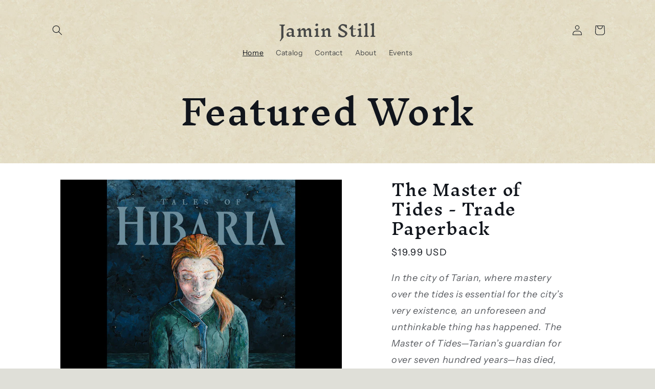

--- FILE ---
content_type: text/html; charset=utf-8
request_url: https://jaminstill.com/?attachment_id=4307
body_size: 34485
content:
<!doctype html>
<html class="no-js" lang="en">
  <head>
    <meta charset="utf-8">
    <meta http-equiv="X-UA-Compatible" content="IE=edge">
    <meta name="viewport" content="width=device-width,initial-scale=1">
    <meta name="theme-color" content="">
    <link rel="canonical" href="https://jaminstill.com/"><link rel="icon" type="image/png" href="//jaminstill.com/cdn/shop/files/Favicon.png?crop=center&height=32&v=1709061082&width=32"><link rel="preconnect" href="https://fonts.shopifycdn.com" crossorigin><title>
      Jamin Still
</title>

    

    

<meta property="og:site_name" content="Jamin Still">
<meta property="og:url" content="https://jaminstill.com/">
<meta property="og:title" content="Jamin Still">
<meta property="og:type" content="website">
<meta property="og:description" content="Jamin Still"><meta name="twitter:card" content="summary_large_image">
<meta name="twitter:title" content="Jamin Still">
<meta name="twitter:description" content="Jamin Still">


    <script src="//jaminstill.com/cdn/shop/t/2/assets/constants.js?v=58251544750838685771708563715" defer="defer"></script>
    <script src="//jaminstill.com/cdn/shop/t/2/assets/pubsub.js?v=158357773527763999511708563715" defer="defer"></script>
    <script src="//jaminstill.com/cdn/shop/t/2/assets/global.js?v=106116626045777747121708563715" defer="defer"></script><script src="//jaminstill.com/cdn/shop/t/2/assets/animations.js?v=88693664871331136111708563714" defer="defer"></script><script>window.performance && window.performance.mark && window.performance.mark('shopify.content_for_header.start');</script><meta id="shopify-digital-wallet" name="shopify-digital-wallet" content="/61172482246/digital_wallets/dialog">
<meta name="shopify-checkout-api-token" content="a57f5402c70432ab4765f67d5602a275">
<script async="async" src="/checkouts/internal/preloads.js?locale=en-US"></script>
<link rel="preconnect" href="https://shop.app" crossorigin="anonymous">
<script async="async" src="https://shop.app/checkouts/internal/preloads.js?locale=en-US&shop_id=61172482246" crossorigin="anonymous"></script>
<script id="apple-pay-shop-capabilities" type="application/json">{"shopId":61172482246,"countryCode":"US","currencyCode":"USD","merchantCapabilities":["supports3DS"],"merchantId":"gid:\/\/shopify\/Shop\/61172482246","merchantName":"Jamin Still","requiredBillingContactFields":["postalAddress","email","phone"],"requiredShippingContactFields":["postalAddress","email","phone"],"shippingType":"shipping","supportedNetworks":["visa","masterCard","amex","discover","elo","jcb"],"total":{"type":"pending","label":"Jamin Still","amount":"1.00"},"shopifyPaymentsEnabled":true,"supportsSubscriptions":true}</script>
<script id="shopify-features" type="application/json">{"accessToken":"a57f5402c70432ab4765f67d5602a275","betas":["rich-media-storefront-analytics"],"domain":"jaminstill.com","predictiveSearch":true,"shopId":61172482246,"locale":"en"}</script>
<script>var Shopify = Shopify || {};
Shopify.shop = "480ada-4.myshopify.com";
Shopify.locale = "en";
Shopify.currency = {"active":"USD","rate":"1.0"};
Shopify.country = "US";
Shopify.theme = {"name":"Origin","id":132190372038,"schema_name":"Origin","schema_version":"13.0.1","theme_store_id":1841,"role":"main"};
Shopify.theme.handle = "null";
Shopify.theme.style = {"id":null,"handle":null};
Shopify.cdnHost = "jaminstill.com/cdn";
Shopify.routes = Shopify.routes || {};
Shopify.routes.root = "/";</script>
<script type="module">!function(o){(o.Shopify=o.Shopify||{}).modules=!0}(window);</script>
<script>!function(o){function n(){var o=[];function n(){o.push(Array.prototype.slice.apply(arguments))}return n.q=o,n}var t=o.Shopify=o.Shopify||{};t.loadFeatures=n(),t.autoloadFeatures=n()}(window);</script>
<script>
  window.ShopifyPay = window.ShopifyPay || {};
  window.ShopifyPay.apiHost = "shop.app\/pay";
  window.ShopifyPay.redirectState = null;
</script>
<script id="shop-js-analytics" type="application/json">{"pageType":"index"}</script>
<script defer="defer" async type="module" src="//jaminstill.com/cdn/shopifycloud/shop-js/modules/v2/client.init-shop-cart-sync_BN7fPSNr.en.esm.js"></script>
<script defer="defer" async type="module" src="//jaminstill.com/cdn/shopifycloud/shop-js/modules/v2/chunk.common_Cbph3Kss.esm.js"></script>
<script defer="defer" async type="module" src="//jaminstill.com/cdn/shopifycloud/shop-js/modules/v2/chunk.modal_DKumMAJ1.esm.js"></script>
<script type="module">
  await import("//jaminstill.com/cdn/shopifycloud/shop-js/modules/v2/client.init-shop-cart-sync_BN7fPSNr.en.esm.js");
await import("//jaminstill.com/cdn/shopifycloud/shop-js/modules/v2/chunk.common_Cbph3Kss.esm.js");
await import("//jaminstill.com/cdn/shopifycloud/shop-js/modules/v2/chunk.modal_DKumMAJ1.esm.js");

  window.Shopify.SignInWithShop?.initShopCartSync?.({"fedCMEnabled":true,"windoidEnabled":true});

</script>
<script defer="defer" async type="module" src="//jaminstill.com/cdn/shopifycloud/shop-js/modules/v2/client.payment-terms_BxzfvcZJ.en.esm.js"></script>
<script defer="defer" async type="module" src="//jaminstill.com/cdn/shopifycloud/shop-js/modules/v2/chunk.common_Cbph3Kss.esm.js"></script>
<script defer="defer" async type="module" src="//jaminstill.com/cdn/shopifycloud/shop-js/modules/v2/chunk.modal_DKumMAJ1.esm.js"></script>
<script type="module">
  await import("//jaminstill.com/cdn/shopifycloud/shop-js/modules/v2/client.payment-terms_BxzfvcZJ.en.esm.js");
await import("//jaminstill.com/cdn/shopifycloud/shop-js/modules/v2/chunk.common_Cbph3Kss.esm.js");
await import("//jaminstill.com/cdn/shopifycloud/shop-js/modules/v2/chunk.modal_DKumMAJ1.esm.js");

  
</script>
<script>
  window.Shopify = window.Shopify || {};
  if (!window.Shopify.featureAssets) window.Shopify.featureAssets = {};
  window.Shopify.featureAssets['shop-js'] = {"shop-cart-sync":["modules/v2/client.shop-cart-sync_CJVUk8Jm.en.esm.js","modules/v2/chunk.common_Cbph3Kss.esm.js","modules/v2/chunk.modal_DKumMAJ1.esm.js"],"init-fed-cm":["modules/v2/client.init-fed-cm_7Fvt41F4.en.esm.js","modules/v2/chunk.common_Cbph3Kss.esm.js","modules/v2/chunk.modal_DKumMAJ1.esm.js"],"init-shop-email-lookup-coordinator":["modules/v2/client.init-shop-email-lookup-coordinator_Cc088_bR.en.esm.js","modules/v2/chunk.common_Cbph3Kss.esm.js","modules/v2/chunk.modal_DKumMAJ1.esm.js"],"init-windoid":["modules/v2/client.init-windoid_hPopwJRj.en.esm.js","modules/v2/chunk.common_Cbph3Kss.esm.js","modules/v2/chunk.modal_DKumMAJ1.esm.js"],"shop-button":["modules/v2/client.shop-button_B0jaPSNF.en.esm.js","modules/v2/chunk.common_Cbph3Kss.esm.js","modules/v2/chunk.modal_DKumMAJ1.esm.js"],"shop-cash-offers":["modules/v2/client.shop-cash-offers_DPIskqss.en.esm.js","modules/v2/chunk.common_Cbph3Kss.esm.js","modules/v2/chunk.modal_DKumMAJ1.esm.js"],"shop-toast-manager":["modules/v2/client.shop-toast-manager_CK7RT69O.en.esm.js","modules/v2/chunk.common_Cbph3Kss.esm.js","modules/v2/chunk.modal_DKumMAJ1.esm.js"],"init-shop-cart-sync":["modules/v2/client.init-shop-cart-sync_BN7fPSNr.en.esm.js","modules/v2/chunk.common_Cbph3Kss.esm.js","modules/v2/chunk.modal_DKumMAJ1.esm.js"],"init-customer-accounts-sign-up":["modules/v2/client.init-customer-accounts-sign-up_CfPf4CXf.en.esm.js","modules/v2/client.shop-login-button_DeIztwXF.en.esm.js","modules/v2/chunk.common_Cbph3Kss.esm.js","modules/v2/chunk.modal_DKumMAJ1.esm.js"],"pay-button":["modules/v2/client.pay-button_CgIwFSYN.en.esm.js","modules/v2/chunk.common_Cbph3Kss.esm.js","modules/v2/chunk.modal_DKumMAJ1.esm.js"],"init-customer-accounts":["modules/v2/client.init-customer-accounts_DQ3x16JI.en.esm.js","modules/v2/client.shop-login-button_DeIztwXF.en.esm.js","modules/v2/chunk.common_Cbph3Kss.esm.js","modules/v2/chunk.modal_DKumMAJ1.esm.js"],"avatar":["modules/v2/client.avatar_BTnouDA3.en.esm.js"],"init-shop-for-new-customer-accounts":["modules/v2/client.init-shop-for-new-customer-accounts_CsZy_esa.en.esm.js","modules/v2/client.shop-login-button_DeIztwXF.en.esm.js","modules/v2/chunk.common_Cbph3Kss.esm.js","modules/v2/chunk.modal_DKumMAJ1.esm.js"],"shop-follow-button":["modules/v2/client.shop-follow-button_BRMJjgGd.en.esm.js","modules/v2/chunk.common_Cbph3Kss.esm.js","modules/v2/chunk.modal_DKumMAJ1.esm.js"],"checkout-modal":["modules/v2/client.checkout-modal_B9Drz_yf.en.esm.js","modules/v2/chunk.common_Cbph3Kss.esm.js","modules/v2/chunk.modal_DKumMAJ1.esm.js"],"shop-login-button":["modules/v2/client.shop-login-button_DeIztwXF.en.esm.js","modules/v2/chunk.common_Cbph3Kss.esm.js","modules/v2/chunk.modal_DKumMAJ1.esm.js"],"lead-capture":["modules/v2/client.lead-capture_DXYzFM3R.en.esm.js","modules/v2/chunk.common_Cbph3Kss.esm.js","modules/v2/chunk.modal_DKumMAJ1.esm.js"],"shop-login":["modules/v2/client.shop-login_CA5pJqmO.en.esm.js","modules/v2/chunk.common_Cbph3Kss.esm.js","modules/v2/chunk.modal_DKumMAJ1.esm.js"],"payment-terms":["modules/v2/client.payment-terms_BxzfvcZJ.en.esm.js","modules/v2/chunk.common_Cbph3Kss.esm.js","modules/v2/chunk.modal_DKumMAJ1.esm.js"]};
</script>
<script>(function() {
  var isLoaded = false;
  function asyncLoad() {
    if (isLoaded) return;
    isLoaded = true;
    var urls = ["https:\/\/a.mailmunch.co\/widgets\/site-1066767-2557d59607fa738979145f2431c8f6e5732f1ec7.js?shop=480ada-4.myshopify.com"];
    for (var i = 0; i < urls.length; i++) {
      var s = document.createElement('script');
      s.type = 'text/javascript';
      s.async = true;
      s.src = urls[i];
      var x = document.getElementsByTagName('script')[0];
      x.parentNode.insertBefore(s, x);
    }
  };
  if(window.attachEvent) {
    window.attachEvent('onload', asyncLoad);
  } else {
    window.addEventListener('load', asyncLoad, false);
  }
})();</script>
<script id="__st">var __st={"a":61172482246,"offset":-21600,"reqid":"c7f8ebb1-0ab1-43b0-8fbd-e7f757abe13d-1769811243","pageurl":"jaminstill.com\/","u":"12abf6ad4655","p":"home"};</script>
<script>window.ShopifyPaypalV4VisibilityTracking = true;</script>
<script id="captcha-bootstrap">!function(){'use strict';const t='contact',e='account',n='new_comment',o=[[t,t],['blogs',n],['comments',n],[t,'customer']],c=[[e,'customer_login'],[e,'guest_login'],[e,'recover_customer_password'],[e,'create_customer']],r=t=>t.map((([t,e])=>`form[action*='/${t}']:not([data-nocaptcha='true']) input[name='form_type'][value='${e}']`)).join(','),a=t=>()=>t?[...document.querySelectorAll(t)].map((t=>t.form)):[];function s(){const t=[...o],e=r(t);return a(e)}const i='password',u='form_key',d=['recaptcha-v3-token','g-recaptcha-response','h-captcha-response',i],f=()=>{try{return window.sessionStorage}catch{return}},m='__shopify_v',_=t=>t.elements[u];function p(t,e,n=!1){try{const o=window.sessionStorage,c=JSON.parse(o.getItem(e)),{data:r}=function(t){const{data:e,action:n}=t;return t[m]||n?{data:e,action:n}:{data:t,action:n}}(c);for(const[e,n]of Object.entries(r))t.elements[e]&&(t.elements[e].value=n);n&&o.removeItem(e)}catch(o){console.error('form repopulation failed',{error:o})}}const l='form_type',E='cptcha';function T(t){t.dataset[E]=!0}const w=window,h=w.document,L='Shopify',v='ce_forms',y='captcha';let A=!1;((t,e)=>{const n=(g='f06e6c50-85a8-45c8-87d0-21a2b65856fe',I='https://cdn.shopify.com/shopifycloud/storefront-forms-hcaptcha/ce_storefront_forms_captcha_hcaptcha.v1.5.2.iife.js',D={infoText:'Protected by hCaptcha',privacyText:'Privacy',termsText:'Terms'},(t,e,n)=>{const o=w[L][v],c=o.bindForm;if(c)return c(t,g,e,D).then(n);var r;o.q.push([[t,g,e,D],n]),r=I,A||(h.body.append(Object.assign(h.createElement('script'),{id:'captcha-provider',async:!0,src:r})),A=!0)});var g,I,D;w[L]=w[L]||{},w[L][v]=w[L][v]||{},w[L][v].q=[],w[L][y]=w[L][y]||{},w[L][y].protect=function(t,e){n(t,void 0,e),T(t)},Object.freeze(w[L][y]),function(t,e,n,w,h,L){const[v,y,A,g]=function(t,e,n){const i=e?o:[],u=t?c:[],d=[...i,...u],f=r(d),m=r(i),_=r(d.filter((([t,e])=>n.includes(e))));return[a(f),a(m),a(_),s()]}(w,h,L),I=t=>{const e=t.target;return e instanceof HTMLFormElement?e:e&&e.form},D=t=>v().includes(t);t.addEventListener('submit',(t=>{const e=I(t);if(!e)return;const n=D(e)&&!e.dataset.hcaptchaBound&&!e.dataset.recaptchaBound,o=_(e),c=g().includes(e)&&(!o||!o.value);(n||c)&&t.preventDefault(),c&&!n&&(function(t){try{if(!f())return;!function(t){const e=f();if(!e)return;const n=_(t);if(!n)return;const o=n.value;o&&e.removeItem(o)}(t);const e=Array.from(Array(32),(()=>Math.random().toString(36)[2])).join('');!function(t,e){_(t)||t.append(Object.assign(document.createElement('input'),{type:'hidden',name:u})),t.elements[u].value=e}(t,e),function(t,e){const n=f();if(!n)return;const o=[...t.querySelectorAll(`input[type='${i}']`)].map((({name:t})=>t)),c=[...d,...o],r={};for(const[a,s]of new FormData(t).entries())c.includes(a)||(r[a]=s);n.setItem(e,JSON.stringify({[m]:1,action:t.action,data:r}))}(t,e)}catch(e){console.error('failed to persist form',e)}}(e),e.submit())}));const S=(t,e)=>{t&&!t.dataset[E]&&(n(t,e.some((e=>e===t))),T(t))};for(const o of['focusin','change'])t.addEventListener(o,(t=>{const e=I(t);D(e)&&S(e,y())}));const B=e.get('form_key'),M=e.get(l),P=B&&M;t.addEventListener('DOMContentLoaded',(()=>{const t=y();if(P)for(const e of t)e.elements[l].value===M&&p(e,B);[...new Set([...A(),...v().filter((t=>'true'===t.dataset.shopifyCaptcha))])].forEach((e=>S(e,t)))}))}(h,new URLSearchParams(w.location.search),n,t,e,['guest_login'])})(!0,!0)}();</script>
<script integrity="sha256-4kQ18oKyAcykRKYeNunJcIwy7WH5gtpwJnB7kiuLZ1E=" data-source-attribution="shopify.loadfeatures" defer="defer" src="//jaminstill.com/cdn/shopifycloud/storefront/assets/storefront/load_feature-a0a9edcb.js" crossorigin="anonymous"></script>
<script crossorigin="anonymous" defer="defer" src="//jaminstill.com/cdn/shopifycloud/storefront/assets/shopify_pay/storefront-65b4c6d7.js?v=20250812"></script>
<script data-source-attribution="shopify.dynamic_checkout.dynamic.init">var Shopify=Shopify||{};Shopify.PaymentButton=Shopify.PaymentButton||{isStorefrontPortableWallets:!0,init:function(){window.Shopify.PaymentButton.init=function(){};var t=document.createElement("script");t.src="https://jaminstill.com/cdn/shopifycloud/portable-wallets/latest/portable-wallets.en.js",t.type="module",document.head.appendChild(t)}};
</script>
<script data-source-attribution="shopify.dynamic_checkout.buyer_consent">
  function portableWalletsHideBuyerConsent(e){var t=document.getElementById("shopify-buyer-consent"),n=document.getElementById("shopify-subscription-policy-button");t&&n&&(t.classList.add("hidden"),t.setAttribute("aria-hidden","true"),n.removeEventListener("click",e))}function portableWalletsShowBuyerConsent(e){var t=document.getElementById("shopify-buyer-consent"),n=document.getElementById("shopify-subscription-policy-button");t&&n&&(t.classList.remove("hidden"),t.removeAttribute("aria-hidden"),n.addEventListener("click",e))}window.Shopify?.PaymentButton&&(window.Shopify.PaymentButton.hideBuyerConsent=portableWalletsHideBuyerConsent,window.Shopify.PaymentButton.showBuyerConsent=portableWalletsShowBuyerConsent);
</script>
<script data-source-attribution="shopify.dynamic_checkout.cart.bootstrap">document.addEventListener("DOMContentLoaded",(function(){function t(){return document.querySelector("shopify-accelerated-checkout-cart, shopify-accelerated-checkout")}if(t())Shopify.PaymentButton.init();else{new MutationObserver((function(e,n){t()&&(Shopify.PaymentButton.init(),n.disconnect())})).observe(document.body,{childList:!0,subtree:!0})}}));
</script>
<link id="shopify-accelerated-checkout-styles" rel="stylesheet" media="screen" href="https://jaminstill.com/cdn/shopifycloud/portable-wallets/latest/accelerated-checkout-backwards-compat.css" crossorigin="anonymous">
<style id="shopify-accelerated-checkout-cart">
        #shopify-buyer-consent {
  margin-top: 1em;
  display: inline-block;
  width: 100%;
}

#shopify-buyer-consent.hidden {
  display: none;
}

#shopify-subscription-policy-button {
  background: none;
  border: none;
  padding: 0;
  text-decoration: underline;
  font-size: inherit;
  cursor: pointer;
}

#shopify-subscription-policy-button::before {
  box-shadow: none;
}

      </style>
<script id="sections-script" data-sections="header" defer="defer" src="//jaminstill.com/cdn/shop/t/2/compiled_assets/scripts.js?v=142"></script>
<script>window.performance && window.performance.mark && window.performance.mark('shopify.content_for_header.end');</script>


    <style data-shopify>
      @font-face {
  font-family: "Instrument Sans";
  font-weight: 400;
  font-style: normal;
  font-display: swap;
  src: url("//jaminstill.com/cdn/fonts/instrument_sans/instrumentsans_n4.db86542ae5e1596dbdb28c279ae6c2086c4c5bfa.woff2") format("woff2"),
       url("//jaminstill.com/cdn/fonts/instrument_sans/instrumentsans_n4.510f1b081e58d08c30978f465518799851ef6d8b.woff") format("woff");
}

      @font-face {
  font-family: "Instrument Sans";
  font-weight: 700;
  font-style: normal;
  font-display: swap;
  src: url("//jaminstill.com/cdn/fonts/instrument_sans/instrumentsans_n7.e4ad9032e203f9a0977786c356573ced65a7419a.woff2") format("woff2"),
       url("//jaminstill.com/cdn/fonts/instrument_sans/instrumentsans_n7.b9e40f166fb7639074ba34738101a9d2990bb41a.woff") format("woff");
}

      @font-face {
  font-family: "Instrument Sans";
  font-weight: 400;
  font-style: italic;
  font-display: swap;
  src: url("//jaminstill.com/cdn/fonts/instrument_sans/instrumentsans_i4.028d3c3cd8d085648c808ceb20cd2fd1eb3560e5.woff2") format("woff2"),
       url("//jaminstill.com/cdn/fonts/instrument_sans/instrumentsans_i4.7e90d82df8dee29a99237cd19cc529d2206706a2.woff") format("woff");
}

      @font-face {
  font-family: "Instrument Sans";
  font-weight: 700;
  font-style: italic;
  font-display: swap;
  src: url("//jaminstill.com/cdn/fonts/instrument_sans/instrumentsans_i7.d6063bb5d8f9cbf96eace9e8801697c54f363c6a.woff2") format("woff2"),
       url("//jaminstill.com/cdn/fonts/instrument_sans/instrumentsans_i7.ce33afe63f8198a3ac4261b826b560103542cd36.woff") format("woff");
}

      @font-face {
  font-family: "Inknut Antiqua";
  font-weight: 500;
  font-style: normal;
  font-display: swap;
  src: url("//jaminstill.com/cdn/fonts/inknut_antiqua/inknutantiqua_n5.906258ded01360a710f9d43217fdbbbd3a5e3839.woff2") format("woff2"),
       url("//jaminstill.com/cdn/fonts/inknut_antiqua/inknutantiqua_n5.fdc02e96ab90cefda7dcabf73c076307f726a555.woff") format("woff");
}


      
        :root,
        .color-scheme-1 {
          --color-background: 223,223,216;
        
          --gradient-background: #dfdfd8;
        

        

        --color-foreground: 17,21,28;
        --color-background-contrast: 166,166,146;
        --color-shadow: 17,21,28;
        --color-button: 133,88,50;
        --color-button-text: 223,223,216;
        --color-secondary-button: 223,223,216;
        --color-secondary-button-text: 133,88,50;
        --color-link: 133,88,50;
        --color-badge-foreground: 17,21,28;
        --color-badge-background: 223,223,216;
        --color-badge-border: 17,21,28;
        --payment-terms-background-color: rgb(223 223 216);
      }
      
        
        .color-scheme-2 {
          --color-background: 255,255,255;
        
          --gradient-background: #ffffff;
        

        

        --color-foreground: 17,21,28;
        --color-background-contrast: 191,191,191;
        --color-shadow: 17,21,28;
        --color-button: 17,21,28;
        --color-button-text: 255,255,255;
        --color-secondary-button: 255,255,255;
        --color-secondary-button-text: 17,21,28;
        --color-link: 17,21,28;
        --color-badge-foreground: 17,21,28;
        --color-badge-background: 255,255,255;
        --color-badge-border: 17,21,28;
        --payment-terms-background-color: rgb(255 255 255);
      }
      
        
        .color-scheme-3 {
          --color-background: 17,21,28;
        
          --gradient-background: #11151c;
        

        

        --color-foreground: 255,255,255;
        --color-background-contrast: 124,143,176;
        --color-shadow: 17,21,28;
        --color-button: 255,255,255;
        --color-button-text: 17,21,28;
        --color-secondary-button: 17,21,28;
        --color-secondary-button-text: 255,255,255;
        --color-link: 255,255,255;
        --color-badge-foreground: 255,255,255;
        --color-badge-background: 17,21,28;
        --color-badge-border: 255,255,255;
        --payment-terms-background-color: rgb(17 21 28);
      }
      
        
        .color-scheme-4 {
          --color-background: 133,88,50;
        
          --gradient-background: #855832;
        

        

        --color-foreground: 223,223,216;
        --color-background-contrast: 40,27,15;
        --color-shadow: 17,21,28;
        --color-button: 223,223,216;
        --color-button-text: 133,88,50;
        --color-secondary-button: 133,88,50;
        --color-secondary-button-text: 223,223,216;
        --color-link: 223,223,216;
        --color-badge-foreground: 223,223,216;
        --color-badge-background: 133,88,50;
        --color-badge-border: 223,223,216;
        --payment-terms-background-color: rgb(133 88 50);
      }
      
        
        .color-scheme-5 {
          --color-background: 76,103,98;
        
          --gradient-background: #4c6762;
        

        

        --color-foreground: 223,223,216;
        --color-background-contrast: 22,30,28;
        --color-shadow: 17,21,28;
        --color-button: 223,223,216;
        --color-button-text: 76,103,98;
        --color-secondary-button: 76,103,98;
        --color-secondary-button-text: 223,223,216;
        --color-link: 223,223,216;
        --color-badge-foreground: 223,223,216;
        --color-badge-background: 76,103,98;
        --color-badge-border: 223,223,216;
        --payment-terms-background-color: rgb(76 103 98);
      }
      
        
        .color-scheme-e241858e-8f13-467e-813b-2746e6424081 {
          --color-background: 223,223,216;
        
          --gradient-background: #dfdfd8;
        

        

        --color-foreground: 17,21,28;
        --color-background-contrast: 166,166,146;
        --color-shadow: 17,21,28;
        --color-button: 133,88,50;
        --color-button-text: 223,223,216;
        --color-secondary-button: 223,223,216;
        --color-secondary-button-text: 133,88,50;
        --color-link: 133,88,50;
        --color-badge-foreground: 17,21,28;
        --color-badge-background: 223,223,216;
        --color-badge-border: 17,21,28;
        --payment-terms-background-color: rgb(223 223 216);
      }
      
        
        .color-scheme-e7eadf5b-ebb0-4624-8eb1-fb02433f52ff {
          --color-background: 223,223,216;
        
          --gradient-background: #dfdfd8;
        

        

        --color-foreground: 17,21,28;
        --color-background-contrast: 166,166,146;
        --color-shadow: 17,21,28;
        --color-button: 133,88,50;
        --color-button-text: 223,223,216;
        --color-secondary-button: 223,223,216;
        --color-secondary-button-text: 133,88,50;
        --color-link: 133,88,50;
        --color-badge-foreground: 17,21,28;
        --color-badge-background: 223,223,216;
        --color-badge-border: 17,21,28;
        --payment-terms-background-color: rgb(223 223 216);
      }
      

      body, .color-scheme-1, .color-scheme-2, .color-scheme-3, .color-scheme-4, .color-scheme-5, .color-scheme-e241858e-8f13-467e-813b-2746e6424081, .color-scheme-e7eadf5b-ebb0-4624-8eb1-fb02433f52ff {
        color: rgba(var(--color-foreground), 0.75);
        background-color: rgb(var(--color-background));
      }

      :root {
        --font-body-family: "Instrument Sans", sans-serif;
        --font-body-style: normal;
        --font-body-weight: 400;
        --font-body-weight-bold: 700;

        --font-heading-family: "Inknut Antiqua", serif;
        --font-heading-style: normal;
        --font-heading-weight: 500;

        --font-body-scale: 1.0;
        --font-heading-scale: 1.3;

        --media-padding: px;
        --media-border-opacity: 0.1;
        --media-border-width: 0px;
        --media-radius: 0px;
        --media-shadow-opacity: 0.0;
        --media-shadow-horizontal-offset: 0px;
        --media-shadow-vertical-offset: 4px;
        --media-shadow-blur-radius: 5px;
        --media-shadow-visible: 0;

        --page-width: 120rem;
        --page-width-margin: 0rem;

        --product-card-image-padding: 0.0rem;
        --product-card-corner-radius: 0.0rem;
        --product-card-text-alignment: left;
        --product-card-border-width: 0.0rem;
        --product-card-border-opacity: 0.1;
        --product-card-shadow-opacity: 0.0;
        --product-card-shadow-visible: 0;
        --product-card-shadow-horizontal-offset: 0.0rem;
        --product-card-shadow-vertical-offset: 0.4rem;
        --product-card-shadow-blur-radius: 0.5rem;

        --collection-card-image-padding: 0.0rem;
        --collection-card-corner-radius: 0.0rem;
        --collection-card-text-alignment: left;
        --collection-card-border-width: 0.0rem;
        --collection-card-border-opacity: 0.1;
        --collection-card-shadow-opacity: 0.0;
        --collection-card-shadow-visible: 0;
        --collection-card-shadow-horizontal-offset: 0.0rem;
        --collection-card-shadow-vertical-offset: 0.4rem;
        --collection-card-shadow-blur-radius: 0.5rem;

        --blog-card-image-padding: 0.0rem;
        --blog-card-corner-radius: 0.0rem;
        --blog-card-text-alignment: left;
        --blog-card-border-width: 0.0rem;
        --blog-card-border-opacity: 0.1;
        --blog-card-shadow-opacity: 0.0;
        --blog-card-shadow-visible: 0;
        --blog-card-shadow-horizontal-offset: 0.0rem;
        --blog-card-shadow-vertical-offset: 0.4rem;
        --blog-card-shadow-blur-radius: 0.5rem;

        --badge-corner-radius: 0.0rem;

        --popup-border-width: 1px;
        --popup-border-opacity: 1.0;
        --popup-corner-radius: 0px;
        --popup-shadow-opacity: 0.05;
        --popup-shadow-horizontal-offset: 0px;
        --popup-shadow-vertical-offset: 4px;
        --popup-shadow-blur-radius: 5px;

        --drawer-border-width: 1px;
        --drawer-border-opacity: 1.0;
        --drawer-shadow-opacity: 0.0;
        --drawer-shadow-horizontal-offset: 0px;
        --drawer-shadow-vertical-offset: 4px;
        --drawer-shadow-blur-radius: 5px;

        --spacing-sections-desktop: 0px;
        --spacing-sections-mobile: 0px;

        --grid-desktop-vertical-spacing: 40px;
        --grid-desktop-horizontal-spacing: 40px;
        --grid-mobile-vertical-spacing: 20px;
        --grid-mobile-horizontal-spacing: 20px;

        --text-boxes-border-opacity: 0.1;
        --text-boxes-border-width: 0px;
        --text-boxes-radius: 0px;
        --text-boxes-shadow-opacity: 0.0;
        --text-boxes-shadow-visible: 0;
        --text-boxes-shadow-horizontal-offset: 0px;
        --text-boxes-shadow-vertical-offset: 4px;
        --text-boxes-shadow-blur-radius: 5px;

        --buttons-radius: 0px;
        --buttons-radius-outset: 0px;
        --buttons-border-width: 1px;
        --buttons-border-opacity: 1.0;
        --buttons-shadow-opacity: 0.0;
        --buttons-shadow-visible: 0;
        --buttons-shadow-horizontal-offset: 0px;
        --buttons-shadow-vertical-offset: 4px;
        --buttons-shadow-blur-radius: 5px;
        --buttons-border-offset: 0px;

        --inputs-radius: 0px;
        --inputs-border-width: 1px;
        --inputs-border-opacity: 1.0;
        --inputs-shadow-opacity: 0.0;
        --inputs-shadow-horizontal-offset: 0px;
        --inputs-margin-offset: 0px;
        --inputs-shadow-vertical-offset: 4px;
        --inputs-shadow-blur-radius: 5px;
        --inputs-radius-outset: 0px;

        --variant-pills-radius: 0px;
        --variant-pills-border-width: 1px;
        --variant-pills-border-opacity: 1.0;
        --variant-pills-shadow-opacity: 0.0;
        --variant-pills-shadow-horizontal-offset: 0px;
        --variant-pills-shadow-vertical-offset: 4px;
        --variant-pills-shadow-blur-radius: 5px;
      }

      *,
      *::before,
      *::after {
        box-sizing: inherit;
      }

      html {
        box-sizing: border-box;
        font-size: calc(var(--font-body-scale) * 62.5%);
        height: 100%;
      }

      body {
        display: grid;
        grid-template-rows: auto auto 1fr auto;
        grid-template-columns: 100%;
        min-height: 100%;
        margin: 0;
        font-size: 1.5rem;
        letter-spacing: 0.06rem;
        line-height: calc(1 + 0.8 / var(--font-body-scale));
        font-family: var(--font-body-family);
        font-style: var(--font-body-style);
        font-weight: var(--font-body-weight);
      }

      @media screen and (min-width: 750px) {
        body {
          font-size: 1.6rem;
        }
      }
    </style>

    <link href="//jaminstill.com/cdn/shop/t/2/assets/base.css?v=125712811637985897051708563714" rel="stylesheet" type="text/css" media="all" />
<link rel="preload" as="font" href="//jaminstill.com/cdn/fonts/instrument_sans/instrumentsans_n4.db86542ae5e1596dbdb28c279ae6c2086c4c5bfa.woff2" type="font/woff2" crossorigin><link rel="preload" as="font" href="//jaminstill.com/cdn/fonts/inknut_antiqua/inknutantiqua_n5.906258ded01360a710f9d43217fdbbbd3a5e3839.woff2" type="font/woff2" crossorigin><link
        rel="stylesheet"
        href="//jaminstill.com/cdn/shop/t/2/assets/component-predictive-search.css?v=118923337488134913561708563715"
        media="print"
        onload="this.media='all'"
      ><script>
      document.documentElement.className = document.documentElement.className.replace('no-js', 'js');
      if (Shopify.designMode) {
        document.documentElement.classList.add('shopify-design-mode');
      }
    </script>
  <link href="https://monorail-edge.shopifysvc.com" rel="dns-prefetch">
<script>(function(){if ("sendBeacon" in navigator && "performance" in window) {try {var session_token_from_headers = performance.getEntriesByType('navigation')[0].serverTiming.find(x => x.name == '_s').description;} catch {var session_token_from_headers = undefined;}var session_cookie_matches = document.cookie.match(/_shopify_s=([^;]*)/);var session_token_from_cookie = session_cookie_matches && session_cookie_matches.length === 2 ? session_cookie_matches[1] : "";var session_token = session_token_from_headers || session_token_from_cookie || "";function handle_abandonment_event(e) {var entries = performance.getEntries().filter(function(entry) {return /monorail-edge.shopifysvc.com/.test(entry.name);});if (!window.abandonment_tracked && entries.length === 0) {window.abandonment_tracked = true;var currentMs = Date.now();var navigation_start = performance.timing.navigationStart;var payload = {shop_id: 61172482246,url: window.location.href,navigation_start,duration: currentMs - navigation_start,session_token,page_type: "index"};window.navigator.sendBeacon("https://monorail-edge.shopifysvc.com/v1/produce", JSON.stringify({schema_id: "online_store_buyer_site_abandonment/1.1",payload: payload,metadata: {event_created_at_ms: currentMs,event_sent_at_ms: currentMs}}));}}window.addEventListener('pagehide', handle_abandonment_event);}}());</script>
<script id="web-pixels-manager-setup">(function e(e,d,r,n,o){if(void 0===o&&(o={}),!Boolean(null===(a=null===(i=window.Shopify)||void 0===i?void 0:i.analytics)||void 0===a?void 0:a.replayQueue)){var i,a;window.Shopify=window.Shopify||{};var t=window.Shopify;t.analytics=t.analytics||{};var s=t.analytics;s.replayQueue=[],s.publish=function(e,d,r){return s.replayQueue.push([e,d,r]),!0};try{self.performance.mark("wpm:start")}catch(e){}var l=function(){var e={modern:/Edge?\/(1{2}[4-9]|1[2-9]\d|[2-9]\d{2}|\d{4,})\.\d+(\.\d+|)|Firefox\/(1{2}[4-9]|1[2-9]\d|[2-9]\d{2}|\d{4,})\.\d+(\.\d+|)|Chrom(ium|e)\/(9{2}|\d{3,})\.\d+(\.\d+|)|(Maci|X1{2}).+ Version\/(15\.\d+|(1[6-9]|[2-9]\d|\d{3,})\.\d+)([,.]\d+|)( \(\w+\)|)( Mobile\/\w+|) Safari\/|Chrome.+OPR\/(9{2}|\d{3,})\.\d+\.\d+|(CPU[ +]OS|iPhone[ +]OS|CPU[ +]iPhone|CPU IPhone OS|CPU iPad OS)[ +]+(15[._]\d+|(1[6-9]|[2-9]\d|\d{3,})[._]\d+)([._]\d+|)|Android:?[ /-](13[3-9]|1[4-9]\d|[2-9]\d{2}|\d{4,})(\.\d+|)(\.\d+|)|Android.+Firefox\/(13[5-9]|1[4-9]\d|[2-9]\d{2}|\d{4,})\.\d+(\.\d+|)|Android.+Chrom(ium|e)\/(13[3-9]|1[4-9]\d|[2-9]\d{2}|\d{4,})\.\d+(\.\d+|)|SamsungBrowser\/([2-9]\d|\d{3,})\.\d+/,legacy:/Edge?\/(1[6-9]|[2-9]\d|\d{3,})\.\d+(\.\d+|)|Firefox\/(5[4-9]|[6-9]\d|\d{3,})\.\d+(\.\d+|)|Chrom(ium|e)\/(5[1-9]|[6-9]\d|\d{3,})\.\d+(\.\d+|)([\d.]+$|.*Safari\/(?![\d.]+ Edge\/[\d.]+$))|(Maci|X1{2}).+ Version\/(10\.\d+|(1[1-9]|[2-9]\d|\d{3,})\.\d+)([,.]\d+|)( \(\w+\)|)( Mobile\/\w+|) Safari\/|Chrome.+OPR\/(3[89]|[4-9]\d|\d{3,})\.\d+\.\d+|(CPU[ +]OS|iPhone[ +]OS|CPU[ +]iPhone|CPU IPhone OS|CPU iPad OS)[ +]+(10[._]\d+|(1[1-9]|[2-9]\d|\d{3,})[._]\d+)([._]\d+|)|Android:?[ /-](13[3-9]|1[4-9]\d|[2-9]\d{2}|\d{4,})(\.\d+|)(\.\d+|)|Mobile Safari.+OPR\/([89]\d|\d{3,})\.\d+\.\d+|Android.+Firefox\/(13[5-9]|1[4-9]\d|[2-9]\d{2}|\d{4,})\.\d+(\.\d+|)|Android.+Chrom(ium|e)\/(13[3-9]|1[4-9]\d|[2-9]\d{2}|\d{4,})\.\d+(\.\d+|)|Android.+(UC? ?Browser|UCWEB|U3)[ /]?(15\.([5-9]|\d{2,})|(1[6-9]|[2-9]\d|\d{3,})\.\d+)\.\d+|SamsungBrowser\/(5\.\d+|([6-9]|\d{2,})\.\d+)|Android.+MQ{2}Browser\/(14(\.(9|\d{2,})|)|(1[5-9]|[2-9]\d|\d{3,})(\.\d+|))(\.\d+|)|K[Aa][Ii]OS\/(3\.\d+|([4-9]|\d{2,})\.\d+)(\.\d+|)/},d=e.modern,r=e.legacy,n=navigator.userAgent;return n.match(d)?"modern":n.match(r)?"legacy":"unknown"}(),u="modern"===l?"modern":"legacy",c=(null!=n?n:{modern:"",legacy:""})[u],f=function(e){return[e.baseUrl,"/wpm","/b",e.hashVersion,"modern"===e.buildTarget?"m":"l",".js"].join("")}({baseUrl:d,hashVersion:r,buildTarget:u}),m=function(e){var d=e.version,r=e.bundleTarget,n=e.surface,o=e.pageUrl,i=e.monorailEndpoint;return{emit:function(e){var a=e.status,t=e.errorMsg,s=(new Date).getTime(),l=JSON.stringify({metadata:{event_sent_at_ms:s},events:[{schema_id:"web_pixels_manager_load/3.1",payload:{version:d,bundle_target:r,page_url:o,status:a,surface:n,error_msg:t},metadata:{event_created_at_ms:s}}]});if(!i)return console&&console.warn&&console.warn("[Web Pixels Manager] No Monorail endpoint provided, skipping logging."),!1;try{return self.navigator.sendBeacon.bind(self.navigator)(i,l)}catch(e){}var u=new XMLHttpRequest;try{return u.open("POST",i,!0),u.setRequestHeader("Content-Type","text/plain"),u.send(l),!0}catch(e){return console&&console.warn&&console.warn("[Web Pixels Manager] Got an unhandled error while logging to Monorail."),!1}}}}({version:r,bundleTarget:l,surface:e.surface,pageUrl:self.location.href,monorailEndpoint:e.monorailEndpoint});try{o.browserTarget=l,function(e){var d=e.src,r=e.async,n=void 0===r||r,o=e.onload,i=e.onerror,a=e.sri,t=e.scriptDataAttributes,s=void 0===t?{}:t,l=document.createElement("script"),u=document.querySelector("head"),c=document.querySelector("body");if(l.async=n,l.src=d,a&&(l.integrity=a,l.crossOrigin="anonymous"),s)for(var f in s)if(Object.prototype.hasOwnProperty.call(s,f))try{l.dataset[f]=s[f]}catch(e){}if(o&&l.addEventListener("load",o),i&&l.addEventListener("error",i),u)u.appendChild(l);else{if(!c)throw new Error("Did not find a head or body element to append the script");c.appendChild(l)}}({src:f,async:!0,onload:function(){if(!function(){var e,d;return Boolean(null===(d=null===(e=window.Shopify)||void 0===e?void 0:e.analytics)||void 0===d?void 0:d.initialized)}()){var d=window.webPixelsManager.init(e)||void 0;if(d){var r=window.Shopify.analytics;r.replayQueue.forEach((function(e){var r=e[0],n=e[1],o=e[2];d.publishCustomEvent(r,n,o)})),r.replayQueue=[],r.publish=d.publishCustomEvent,r.visitor=d.visitor,r.initialized=!0}}},onerror:function(){return m.emit({status:"failed",errorMsg:"".concat(f," has failed to load")})},sri:function(e){var d=/^sha384-[A-Za-z0-9+/=]+$/;return"string"==typeof e&&d.test(e)}(c)?c:"",scriptDataAttributes:o}),m.emit({status:"loading"})}catch(e){m.emit({status:"failed",errorMsg:(null==e?void 0:e.message)||"Unknown error"})}}})({shopId: 61172482246,storefrontBaseUrl: "https://jaminstill.com",extensionsBaseUrl: "https://extensions.shopifycdn.com/cdn/shopifycloud/web-pixels-manager",monorailEndpoint: "https://monorail-edge.shopifysvc.com/unstable/produce_batch",surface: "storefront-renderer",enabledBetaFlags: ["2dca8a86"],webPixelsConfigList: [{"id":"shopify-app-pixel","configuration":"{}","eventPayloadVersion":"v1","runtimeContext":"STRICT","scriptVersion":"0450","apiClientId":"shopify-pixel","type":"APP","privacyPurposes":["ANALYTICS","MARKETING"]},{"id":"shopify-custom-pixel","eventPayloadVersion":"v1","runtimeContext":"LAX","scriptVersion":"0450","apiClientId":"shopify-pixel","type":"CUSTOM","privacyPurposes":["ANALYTICS","MARKETING"]}],isMerchantRequest: false,initData: {"shop":{"name":"Jamin Still","paymentSettings":{"currencyCode":"USD"},"myshopifyDomain":"480ada-4.myshopify.com","countryCode":"US","storefrontUrl":"https:\/\/jaminstill.com"},"customer":null,"cart":null,"checkout":null,"productVariants":[],"purchasingCompany":null},},"https://jaminstill.com/cdn","1d2a099fw23dfb22ep557258f5m7a2edbae",{"modern":"","legacy":""},{"shopId":"61172482246","storefrontBaseUrl":"https:\/\/jaminstill.com","extensionBaseUrl":"https:\/\/extensions.shopifycdn.com\/cdn\/shopifycloud\/web-pixels-manager","surface":"storefront-renderer","enabledBetaFlags":"[\"2dca8a86\"]","isMerchantRequest":"false","hashVersion":"1d2a099fw23dfb22ep557258f5m7a2edbae","publish":"custom","events":"[[\"page_viewed\",{}]]"});</script><script>
  window.ShopifyAnalytics = window.ShopifyAnalytics || {};
  window.ShopifyAnalytics.meta = window.ShopifyAnalytics.meta || {};
  window.ShopifyAnalytics.meta.currency = 'USD';
  var meta = {"page":{"pageType":"home","requestId":"c7f8ebb1-0ab1-43b0-8fbd-e7f757abe13d-1769811243"}};
  for (var attr in meta) {
    window.ShopifyAnalytics.meta[attr] = meta[attr];
  }
</script>
<script class="analytics">
  (function () {
    var customDocumentWrite = function(content) {
      var jquery = null;

      if (window.jQuery) {
        jquery = window.jQuery;
      } else if (window.Checkout && window.Checkout.$) {
        jquery = window.Checkout.$;
      }

      if (jquery) {
        jquery('body').append(content);
      }
    };

    var hasLoggedConversion = function(token) {
      if (token) {
        return document.cookie.indexOf('loggedConversion=' + token) !== -1;
      }
      return false;
    }

    var setCookieIfConversion = function(token) {
      if (token) {
        var twoMonthsFromNow = new Date(Date.now());
        twoMonthsFromNow.setMonth(twoMonthsFromNow.getMonth() + 2);

        document.cookie = 'loggedConversion=' + token + '; expires=' + twoMonthsFromNow;
      }
    }

    var trekkie = window.ShopifyAnalytics.lib = window.trekkie = window.trekkie || [];
    if (trekkie.integrations) {
      return;
    }
    trekkie.methods = [
      'identify',
      'page',
      'ready',
      'track',
      'trackForm',
      'trackLink'
    ];
    trekkie.factory = function(method) {
      return function() {
        var args = Array.prototype.slice.call(arguments);
        args.unshift(method);
        trekkie.push(args);
        return trekkie;
      };
    };
    for (var i = 0; i < trekkie.methods.length; i++) {
      var key = trekkie.methods[i];
      trekkie[key] = trekkie.factory(key);
    }
    trekkie.load = function(config) {
      trekkie.config = config || {};
      trekkie.config.initialDocumentCookie = document.cookie;
      var first = document.getElementsByTagName('script')[0];
      var script = document.createElement('script');
      script.type = 'text/javascript';
      script.onerror = function(e) {
        var scriptFallback = document.createElement('script');
        scriptFallback.type = 'text/javascript';
        scriptFallback.onerror = function(error) {
                var Monorail = {
      produce: function produce(monorailDomain, schemaId, payload) {
        var currentMs = new Date().getTime();
        var event = {
          schema_id: schemaId,
          payload: payload,
          metadata: {
            event_created_at_ms: currentMs,
            event_sent_at_ms: currentMs
          }
        };
        return Monorail.sendRequest("https://" + monorailDomain + "/v1/produce", JSON.stringify(event));
      },
      sendRequest: function sendRequest(endpointUrl, payload) {
        // Try the sendBeacon API
        if (window && window.navigator && typeof window.navigator.sendBeacon === 'function' && typeof window.Blob === 'function' && !Monorail.isIos12()) {
          var blobData = new window.Blob([payload], {
            type: 'text/plain'
          });

          if (window.navigator.sendBeacon(endpointUrl, blobData)) {
            return true;
          } // sendBeacon was not successful

        } // XHR beacon

        var xhr = new XMLHttpRequest();

        try {
          xhr.open('POST', endpointUrl);
          xhr.setRequestHeader('Content-Type', 'text/plain');
          xhr.send(payload);
        } catch (e) {
          console.log(e);
        }

        return false;
      },
      isIos12: function isIos12() {
        return window.navigator.userAgent.lastIndexOf('iPhone; CPU iPhone OS 12_') !== -1 || window.navigator.userAgent.lastIndexOf('iPad; CPU OS 12_') !== -1;
      }
    };
    Monorail.produce('monorail-edge.shopifysvc.com',
      'trekkie_storefront_load_errors/1.1',
      {shop_id: 61172482246,
      theme_id: 132190372038,
      app_name: "storefront",
      context_url: window.location.href,
      source_url: "//jaminstill.com/cdn/s/trekkie.storefront.c59ea00e0474b293ae6629561379568a2d7c4bba.min.js"});

        };
        scriptFallback.async = true;
        scriptFallback.src = '//jaminstill.com/cdn/s/trekkie.storefront.c59ea00e0474b293ae6629561379568a2d7c4bba.min.js';
        first.parentNode.insertBefore(scriptFallback, first);
      };
      script.async = true;
      script.src = '//jaminstill.com/cdn/s/trekkie.storefront.c59ea00e0474b293ae6629561379568a2d7c4bba.min.js';
      first.parentNode.insertBefore(script, first);
    };
    trekkie.load(
      {"Trekkie":{"appName":"storefront","development":false,"defaultAttributes":{"shopId":61172482246,"isMerchantRequest":null,"themeId":132190372038,"themeCityHash":"2344817655516137430","contentLanguage":"en","currency":"USD","eventMetadataId":"96a91c61-083c-4ee0-89f9-3f0832b97303"},"isServerSideCookieWritingEnabled":true,"monorailRegion":"shop_domain","enabledBetaFlags":["65f19447","b5387b81"]},"Session Attribution":{},"S2S":{"facebookCapiEnabled":false,"source":"trekkie-storefront-renderer","apiClientId":580111}}
    );

    var loaded = false;
    trekkie.ready(function() {
      if (loaded) return;
      loaded = true;

      window.ShopifyAnalytics.lib = window.trekkie;

      var originalDocumentWrite = document.write;
      document.write = customDocumentWrite;
      try { window.ShopifyAnalytics.merchantGoogleAnalytics.call(this); } catch(error) {};
      document.write = originalDocumentWrite;

      window.ShopifyAnalytics.lib.page(null,{"pageType":"home","requestId":"c7f8ebb1-0ab1-43b0-8fbd-e7f757abe13d-1769811243","shopifyEmitted":true});

      var match = window.location.pathname.match(/checkouts\/(.+)\/(thank_you|post_purchase)/)
      var token = match? match[1]: undefined;
      if (!hasLoggedConversion(token)) {
        setCookieIfConversion(token);
        
      }
    });


        var eventsListenerScript = document.createElement('script');
        eventsListenerScript.async = true;
        eventsListenerScript.src = "//jaminstill.com/cdn/shopifycloud/storefront/assets/shop_events_listener-3da45d37.js";
        document.getElementsByTagName('head')[0].appendChild(eventsListenerScript);

})();</script>
<script
  defer
  src="https://jaminstill.com/cdn/shopifycloud/perf-kit/shopify-perf-kit-3.1.0.min.js"
  data-application="storefront-renderer"
  data-shop-id="61172482246"
  data-render-region="gcp-us-central1"
  data-page-type="index"
  data-theme-instance-id="132190372038"
  data-theme-name="Origin"
  data-theme-version="13.0.1"
  data-monorail-region="shop_domain"
  data-resource-timing-sampling-rate="10"
  data-shs="true"
  data-shs-beacon="true"
  data-shs-export-with-fetch="true"
  data-shs-logs-sample-rate="1"
  data-shs-beacon-endpoint="https://jaminstill.com/api/collect"
></script>
</head>

  <body class="gradient">
    <a class="skip-to-content-link button visually-hidden" href="#MainContent">
      Skip to content
    </a>

<link href="//jaminstill.com/cdn/shop/t/2/assets/quantity-popover.css?v=153075665213740339621708563715" rel="stylesheet" type="text/css" media="all" />
<link href="//jaminstill.com/cdn/shop/t/2/assets/component-card.css?v=108901622682990024801708563714" rel="stylesheet" type="text/css" media="all" />

<script src="//jaminstill.com/cdn/shop/t/2/assets/cart.js?v=116571066492035312161708563714" defer="defer"></script>
<script src="//jaminstill.com/cdn/shop/t/2/assets/quantity-popover.js?v=19455713230017000861708563715" defer="defer"></script>

<style>
  .drawer {
    visibility: hidden;
  }
</style>

<cart-drawer class="drawer is-empty">
  <div id="CartDrawer" class="cart-drawer">
    <div id="CartDrawer-Overlay" class="cart-drawer__overlay"></div>
    <div
      class="drawer__inner gradient color-scheme-1"
      role="dialog"
      aria-modal="true"
      aria-label="Your cart"
      tabindex="-1"
    ><div class="drawer__inner-empty">
          <div class="cart-drawer__warnings center">
            <div class="cart-drawer__empty-content">
              <h2 class="cart__empty-text">Your cart is empty</h2>
              <button
                class="drawer__close"
                type="button"
                onclick="this.closest('cart-drawer').close()"
                aria-label="Close"
              >
                <svg
  xmlns="http://www.w3.org/2000/svg"
  aria-hidden="true"
  focusable="false"
  class="icon icon-close"
  fill="none"
  viewBox="0 0 18 17"
>
  <path d="M.865 15.978a.5.5 0 00.707.707l7.433-7.431 7.579 7.282a.501.501 0 00.846-.37.5.5 0 00-.153-.351L9.712 8.546l7.417-7.416a.5.5 0 10-.707-.708L8.991 7.853 1.413.573a.5.5 0 10-.693.72l7.563 7.268-7.418 7.417z" fill="currentColor">
</svg>

              </button>
              <a href="/collections/all" class="button">
                Continue shopping
              </a><p class="cart__login-title h3">Have an account?</p>
                <p class="cart__login-paragraph">
                  <a href="https://jaminstill.com/customer_authentication/redirect?locale=en&region_country=US" class="link underlined-link">Log in</a> to check out faster.
                </p></div>
          </div></div><div class="drawer__header">
        <h2 class="drawer__heading">Your cart</h2>
        <button
          class="drawer__close"
          type="button"
          onclick="this.closest('cart-drawer').close()"
          aria-label="Close"
        >
          <svg
  xmlns="http://www.w3.org/2000/svg"
  aria-hidden="true"
  focusable="false"
  class="icon icon-close"
  fill="none"
  viewBox="0 0 18 17"
>
  <path d="M.865 15.978a.5.5 0 00.707.707l7.433-7.431 7.579 7.282a.501.501 0 00.846-.37.5.5 0 00-.153-.351L9.712 8.546l7.417-7.416a.5.5 0 10-.707-.708L8.991 7.853 1.413.573a.5.5 0 10-.693.72l7.563 7.268-7.418 7.417z" fill="currentColor">
</svg>

        </button>
      </div>
      <cart-drawer-items
        
          class=" is-empty"
        
      >
        <form
          action="/cart"
          id="CartDrawer-Form"
          class="cart__contents cart-drawer__form"
          method="post"
        >
          <div id="CartDrawer-CartItems" class="drawer__contents js-contents"><p id="CartDrawer-LiveRegionText" class="visually-hidden" role="status"></p>
            <p id="CartDrawer-LineItemStatus" class="visually-hidden" aria-hidden="true" role="status">
              Loading...
            </p>
          </div>
          <div id="CartDrawer-CartErrors" role="alert"></div>
        </form>
      </cart-drawer-items>
      <div class="drawer__footer"><details id="Details-CartDrawer">
            <summary>
              <span class="summary__title">
                Order special instructions
                <svg aria-hidden="true" focusable="false" class="icon icon-caret" viewBox="0 0 10 6">
  <path fill-rule="evenodd" clip-rule="evenodd" d="M9.354.646a.5.5 0 00-.708 0L5 4.293 1.354.646a.5.5 0 00-.708.708l4 4a.5.5 0 00.708 0l4-4a.5.5 0 000-.708z" fill="currentColor">
</svg>

              </span>
            </summary>
            <cart-note class="cart__note field">
              <label class="visually-hidden" for="CartDrawer-Note">Order special instructions</label>
              <textarea
                id="CartDrawer-Note"
                class="text-area text-area--resize-vertical field__input"
                name="note"
                placeholder="Order special instructions"
              ></textarea>
            </cart-note>
          </details><!-- Start blocks -->
        <!-- Subtotals -->

        <div class="cart-drawer__footer" >
          <div></div>

          <div class="totals" role="status">
            <h2 class="totals__total">Estimated total</h2>
            <p class="totals__total-value">$0.00 USD</p>
          </div>

          <small class="tax-note caption-large rte">Taxes, discounts and shipping calculated at checkout
</small>
        </div>

        <!-- CTAs -->

        <div class="cart__ctas" >
          <noscript>
            <button type="submit" class="cart__update-button button button--secondary" form="CartDrawer-Form">
              Update
            </button>
          </noscript>

          <button
            type="submit"
            id="CartDrawer-Checkout"
            class="cart__checkout-button button"
            name="checkout"
            form="CartDrawer-Form"
            
              disabled
            
          >
            Check out
          </button>
        </div>
      </div>
    </div>
  </div>
</cart-drawer>

<script>
  document.addEventListener('DOMContentLoaded', function () {
    function isIE() {
      const ua = window.navigator.userAgent;
      const msie = ua.indexOf('MSIE ');
      const trident = ua.indexOf('Trident/');

      return msie > 0 || trident > 0;
    }

    if (!isIE()) return;
    const cartSubmitInput = document.createElement('input');
    cartSubmitInput.setAttribute('name', 'checkout');
    cartSubmitInput.setAttribute('type', 'hidden');
    document.querySelector('#cart').appendChild(cartSubmitInput);
    document.querySelector('#checkout').addEventListener('click', function (event) {
      document.querySelector('#cart').submit();
    });
  });
</script>
<!-- BEGIN sections: header-group -->
<div id="shopify-section-sections--16146476662982__announcement-bar" class="shopify-section shopify-section-group-header-group announcement-bar-section"><link href="//jaminstill.com/cdn/shop/t/2/assets/component-slideshow.css?v=107725913939919748051708563715" rel="stylesheet" type="text/css" media="all" />
<link href="//jaminstill.com/cdn/shop/t/2/assets/component-slider.css?v=142503135496229589681708563715" rel="stylesheet" type="text/css" media="all" />

  <link href="//jaminstill.com/cdn/shop/t/2/assets/component-list-social.css?v=35792976012981934991708563714" rel="stylesheet" type="text/css" media="all" />


<div
  class="utility-bar color-scheme-3 gradient"
  
>
  <div class="page-width utility-bar__grid"><div class="localization-wrapper">
</div>
  </div>
</div>


</div><div id="shopify-section-sections--16146476662982__header" class="shopify-section shopify-section-group-header-group section-header"><link rel="stylesheet" href="//jaminstill.com/cdn/shop/t/2/assets/component-list-menu.css?v=151968516119678728991708563714" media="print" onload="this.media='all'">
<link rel="stylesheet" href="//jaminstill.com/cdn/shop/t/2/assets/component-search.css?v=165164710990765432851708563715" media="print" onload="this.media='all'">
<link rel="stylesheet" href="//jaminstill.com/cdn/shop/t/2/assets/component-menu-drawer.css?v=85170387104997277661708563715" media="print" onload="this.media='all'">
<link rel="stylesheet" href="//jaminstill.com/cdn/shop/t/2/assets/component-cart-notification.css?v=54116361853792938221708563714" media="print" onload="this.media='all'">
<link rel="stylesheet" href="//jaminstill.com/cdn/shop/t/2/assets/component-cart-items.css?v=136978088507021421401708563714" media="print" onload="this.media='all'"><link rel="stylesheet" href="//jaminstill.com/cdn/shop/t/2/assets/component-price.css?v=70172745017360139101708563715" media="print" onload="this.media='all'"><link href="//jaminstill.com/cdn/shop/t/2/assets/component-cart-drawer.css?v=67327691417103202711708563714" rel="stylesheet" type="text/css" media="all" />
  <link href="//jaminstill.com/cdn/shop/t/2/assets/component-cart.css?v=181291337967238571831708563714" rel="stylesheet" type="text/css" media="all" />
  <link href="//jaminstill.com/cdn/shop/t/2/assets/component-totals.css?v=15906652033866631521708563715" rel="stylesheet" type="text/css" media="all" />
  <link href="//jaminstill.com/cdn/shop/t/2/assets/component-price.css?v=70172745017360139101708563715" rel="stylesheet" type="text/css" media="all" />
  <link href="//jaminstill.com/cdn/shop/t/2/assets/component-discounts.css?v=152760482443307489271708563714" rel="stylesheet" type="text/css" media="all" />
<noscript><link href="//jaminstill.com/cdn/shop/t/2/assets/component-list-menu.css?v=151968516119678728991708563714" rel="stylesheet" type="text/css" media="all" /></noscript>
<noscript><link href="//jaminstill.com/cdn/shop/t/2/assets/component-search.css?v=165164710990765432851708563715" rel="stylesheet" type="text/css" media="all" /></noscript>
<noscript><link href="//jaminstill.com/cdn/shop/t/2/assets/component-menu-drawer.css?v=85170387104997277661708563715" rel="stylesheet" type="text/css" media="all" /></noscript>
<noscript><link href="//jaminstill.com/cdn/shop/t/2/assets/component-cart-notification.css?v=54116361853792938221708563714" rel="stylesheet" type="text/css" media="all" /></noscript>
<noscript><link href="//jaminstill.com/cdn/shop/t/2/assets/component-cart-items.css?v=136978088507021421401708563714" rel="stylesheet" type="text/css" media="all" /></noscript>

<style>
  header-drawer {
    justify-self: start;
    margin-left: -1.2rem;
  }@media screen and (min-width: 990px) {
      header-drawer {
        display: none;
      }
    }.menu-drawer-container {
    display: flex;
  }

  .list-menu {
    list-style: none;
    padding: 0;
    margin: 0;
  }

  .list-menu--inline {
    display: inline-flex;
    flex-wrap: wrap;
  }

  summary.list-menu__item {
    padding-right: 2.7rem;
  }

  .list-menu__item {
    display: flex;
    align-items: center;
    line-height: calc(1 + 0.3 / var(--font-body-scale));
  }

  .list-menu__item--link {
    text-decoration: none;
    padding-bottom: 1rem;
    padding-top: 1rem;
    line-height: calc(1 + 0.8 / var(--font-body-scale));
  }

  @media screen and (min-width: 750px) {
    .list-menu__item--link {
      padding-bottom: 0.5rem;
      padding-top: 0.5rem;
    }
  }
</style><style data-shopify>.header {
    padding: 18px 3rem 6px 3rem;
  }

  .section-header {
    position: sticky; /* This is for fixing a Safari z-index issue. PR #2147 */
    margin-bottom: 0px;
  }

  @media screen and (min-width: 750px) {
    .section-header {
      margin-bottom: 0px;
    }
  }

  @media screen and (min-width: 990px) {
    .header {
      padding-top: 36px;
      padding-bottom: 12px;
    }
  }</style><script src="//jaminstill.com/cdn/shop/t/2/assets/details-disclosure.js?v=13653116266235556501708563715" defer="defer"></script>
<script src="//jaminstill.com/cdn/shop/t/2/assets/details-modal.js?v=25581673532751508451708563715" defer="defer"></script>
<script src="//jaminstill.com/cdn/shop/t/2/assets/cart-notification.js?v=133508293167896966491708563714" defer="defer"></script>
<script src="//jaminstill.com/cdn/shop/t/2/assets/search-form.js?v=133129549252120666541708563715" defer="defer"></script><script src="//jaminstill.com/cdn/shop/t/2/assets/cart-drawer.js?v=105077087914686398511708563714" defer="defer"></script><svg xmlns="http://www.w3.org/2000/svg" class="hidden">
  <symbol id="icon-search" viewbox="0 0 18 19" fill="none">
    <path fill-rule="evenodd" clip-rule="evenodd" d="M11.03 11.68A5.784 5.784 0 112.85 3.5a5.784 5.784 0 018.18 8.18zm.26 1.12a6.78 6.78 0 11.72-.7l5.4 5.4a.5.5 0 11-.71.7l-5.41-5.4z" fill="currentColor"/>
  </symbol>

  <symbol id="icon-reset" class="icon icon-close"  fill="none" viewBox="0 0 18 18" stroke="currentColor">
    <circle r="8.5" cy="9" cx="9" stroke-opacity="0.2"/>
    <path d="M6.82972 6.82915L1.17193 1.17097" stroke-linecap="round" stroke-linejoin="round" transform="translate(5 5)"/>
    <path d="M1.22896 6.88502L6.77288 1.11523" stroke-linecap="round" stroke-linejoin="round" transform="translate(5 5)"/>
  </symbol>

  <symbol id="icon-close" class="icon icon-close" fill="none" viewBox="0 0 18 17">
    <path d="M.865 15.978a.5.5 0 00.707.707l7.433-7.431 7.579 7.282a.501.501 0 00.846-.37.5.5 0 00-.153-.351L9.712 8.546l7.417-7.416a.5.5 0 10-.707-.708L8.991 7.853 1.413.573a.5.5 0 10-.693.72l7.563 7.268-7.418 7.417z" fill="currentColor">
  </symbol>
</svg><div class="header-wrapper color-scheme-1 gradient"><header class="header header--top-center header--mobile-center page-width header--has-menu header--has-social header--has-account">

<header-drawer data-breakpoint="tablet">
  <details id="Details-menu-drawer-container" class="menu-drawer-container">
    <summary
      class="header__icon header__icon--menu header__icon--summary link focus-inset"
      aria-label="Menu"
    >
      <span>
        <svg
  xmlns="http://www.w3.org/2000/svg"
  aria-hidden="true"
  focusable="false"
  class="icon icon-hamburger"
  fill="none"
  viewBox="0 0 18 16"
>
  <path d="M1 .5a.5.5 0 100 1h15.71a.5.5 0 000-1H1zM.5 8a.5.5 0 01.5-.5h15.71a.5.5 0 010 1H1A.5.5 0 01.5 8zm0 7a.5.5 0 01.5-.5h15.71a.5.5 0 010 1H1a.5.5 0 01-.5-.5z" fill="currentColor">
</svg>

        <svg
  xmlns="http://www.w3.org/2000/svg"
  aria-hidden="true"
  focusable="false"
  class="icon icon-close"
  fill="none"
  viewBox="0 0 18 17"
>
  <path d="M.865 15.978a.5.5 0 00.707.707l7.433-7.431 7.579 7.282a.501.501 0 00.846-.37.5.5 0 00-.153-.351L9.712 8.546l7.417-7.416a.5.5 0 10-.707-.708L8.991 7.853 1.413.573a.5.5 0 10-.693.72l7.563 7.268-7.418 7.417z" fill="currentColor">
</svg>

      </span>
    </summary>
    <div id="menu-drawer" class="gradient menu-drawer motion-reduce color-scheme-1">
      <div class="menu-drawer__inner-container">
        <div class="menu-drawer__navigation-container">
          <nav class="menu-drawer__navigation">
            <ul class="menu-drawer__menu has-submenu list-menu" role="list"><li><a
                      id="HeaderDrawer-home"
                      href="/"
                      class="menu-drawer__menu-item list-menu__item link link--text focus-inset menu-drawer__menu-item--active"
                      
                        aria-current="page"
                      
                    >
                      Home
                    </a></li><li><a
                      id="HeaderDrawer-catalog"
                      href="/collections/all"
                      class="menu-drawer__menu-item list-menu__item link link--text focus-inset"
                      
                    >
                      Catalog
                    </a></li><li><a
                      id="HeaderDrawer-contact"
                      href="/pages/contact"
                      class="menu-drawer__menu-item list-menu__item link link--text focus-inset"
                      
                    >
                      Contact
                    </a></li><li><a
                      id="HeaderDrawer-about"
                      href="/pages/about"
                      class="menu-drawer__menu-item list-menu__item link link--text focus-inset"
                      
                    >
                      About
                    </a></li><li><a
                      id="HeaderDrawer-events"
                      href="/pages/events"
                      class="menu-drawer__menu-item list-menu__item link link--text focus-inset"
                      
                    >
                      Events
                    </a></li></ul>
          </nav>
          <div class="menu-drawer__utility-links"><a
                href="https://jaminstill.com/customer_authentication/redirect?locale=en&region_country=US"
                class="menu-drawer__account link focus-inset h5 medium-hide large-up-hide"
              >
                <svg
  xmlns="http://www.w3.org/2000/svg"
  aria-hidden="true"
  focusable="false"
  class="icon icon-account"
  fill="none"
  viewBox="0 0 18 19"
>
  <path fill-rule="evenodd" clip-rule="evenodd" d="M6 4.5a3 3 0 116 0 3 3 0 01-6 0zm3-4a4 4 0 100 8 4 4 0 000-8zm5.58 12.15c1.12.82 1.83 2.24 1.91 4.85H1.51c.08-2.6.79-4.03 1.9-4.85C4.66 11.75 6.5 11.5 9 11.5s4.35.26 5.58 1.15zM9 10.5c-2.5 0-4.65.24-6.17 1.35C1.27 12.98.5 14.93.5 18v.5h17V18c0-3.07-.77-5.02-2.33-6.15-1.52-1.1-3.67-1.35-6.17-1.35z" fill="currentColor">
</svg>

Log in</a><div class="menu-drawer__localization header-localization">
</div><ul class="list list-social list-unstyled" role="list"><li class="list-social__item">
                  <a href="https://www.facebook.com/jaminstillart" class="list-social__link link"><svg aria-hidden="true" focusable="false" class="icon icon-facebook" viewBox="0 0 20 20">
  <path fill="currentColor" d="M18 10.049C18 5.603 14.419 2 10 2c-4.419 0-8 3.603-8 8.049C2 14.067 4.925 17.396 8.75 18v-5.624H6.719v-2.328h2.03V8.275c0-2.017 1.195-3.132 3.023-3.132.874 0 1.79.158 1.79.158v1.98h-1.009c-.994 0-1.303.621-1.303 1.258v1.51h2.219l-.355 2.326H11.25V18c3.825-.604 6.75-3.933 6.75-7.951Z"/>
</svg>
<span class="visually-hidden">Facebook</span>
                  </a>
                </li><li class="list-social__item">
                  <a href="https://www.instagram.com/jaminstill" class="list-social__link link"><svg aria-hidden="true" focusable="false" class="icon icon-instagram" viewBox="0 0 20 20">
  <path fill="currentColor" fill-rule="evenodd" d="M13.23 3.492c-.84-.037-1.096-.046-3.23-.046-2.144 0-2.39.01-3.238.055-.776.027-1.195.164-1.487.273a2.43 2.43 0 0 0-.912.593 2.486 2.486 0 0 0-.602.922c-.11.282-.238.702-.274 1.486-.046.84-.046 1.095-.046 3.23 0 2.134.01 2.39.046 3.229.004.51.097 1.016.274 1.495.145.365.319.639.602.913.282.282.538.456.92.602.474.176.974.268 1.479.273.848.046 1.103.046 3.238.046 2.134 0 2.39-.01 3.23-.046.784-.036 1.203-.164 1.486-.273.374-.146.648-.329.921-.602.283-.283.447-.548.602-.922.177-.476.27-.979.274-1.486.037-.84.046-1.095.046-3.23 0-2.134-.01-2.39-.055-3.229-.027-.784-.164-1.204-.274-1.495a2.43 2.43 0 0 0-.593-.913 2.604 2.604 0 0 0-.92-.602c-.284-.11-.703-.237-1.488-.273ZM6.697 2.05c.857-.036 1.131-.045 3.302-.045 1.1-.014 2.202.001 3.302.045.664.014 1.321.14 1.943.374a3.968 3.968 0 0 1 1.414.922c.41.397.728.88.93 1.414.23.622.354 1.279.365 1.942C18 7.56 18 7.824 18 10.005c0 2.17-.01 2.444-.046 3.292-.036.858-.173 1.442-.374 1.943-.2.53-.474.976-.92 1.423a3.896 3.896 0 0 1-1.415.922c-.51.191-1.095.337-1.943.374-.857.036-1.122.045-3.302.045-2.171 0-2.445-.009-3.302-.055-.849-.027-1.432-.164-1.943-.364a4.152 4.152 0 0 1-1.414-.922 4.128 4.128 0 0 1-.93-1.423c-.183-.51-.329-1.085-.365-1.943C2.009 12.45 2 12.167 2 10.004c0-2.161 0-2.435.055-3.302.027-.848.164-1.432.365-1.942a4.44 4.44 0 0 1 .92-1.414 4.18 4.18 0 0 1 1.415-.93c.51-.183 1.094-.33 1.943-.366Zm.427 4.806a4.105 4.105 0 1 1 5.805 5.805 4.105 4.105 0 0 1-5.805-5.805Zm1.882 5.371a2.668 2.668 0 1 0 2.042-4.93 2.668 2.668 0 0 0-2.042 4.93Zm5.922-5.942a.958.958 0 1 1-1.355-1.355.958.958 0 0 1 1.355 1.355Z" clip-rule="evenodd"/>
</svg>
<span class="visually-hidden">Instagram</span>
                  </a>
                </li><li class="list-social__item">
                  <a href="https://www.youtube.com/channel/UCLyzh-auYOrUP0bON1cs2aA" class="list-social__link link"><svg aria-hidden="true" focusable="false" class="icon icon-youtube" viewBox="0 0 20 20">
  <path fill="currentColor" d="M18.16 5.87c.34 1.309.34 4.08.34 4.08s0 2.771-.34 4.08a2.125 2.125 0 0 1-1.53 1.53c-1.309.34-6.63.34-6.63.34s-5.321 0-6.63-.34a2.125 2.125 0 0 1-1.53-1.53c-.34-1.309-.34-4.08-.34-4.08s0-2.771.34-4.08a2.173 2.173 0 0 1 1.53-1.53C4.679 4 10 4 10 4s5.321 0 6.63.34a2.173 2.173 0 0 1 1.53 1.53ZM8.3 12.5l4.42-2.55L8.3 7.4v5.1Z"/>
</svg>
<span class="visually-hidden">YouTube</span>
                  </a>
                </li></ul>
          </div>
        </div>
      </div>
    </div>
  </details>
</header-drawer>


<details-modal class="header__search">
  <details>
    <summary
      class="header__icon header__icon--search header__icon--summary link focus-inset modal__toggle"
      aria-haspopup="dialog"
      aria-label="Search"
    >
      <span>
        <svg class="modal__toggle-open icon icon-search" aria-hidden="true" focusable="false">
          <use href="#icon-search">
        </svg>
        <svg class="modal__toggle-close icon icon-close" aria-hidden="true" focusable="false">
          <use href="#icon-close">
        </svg>
      </span>
    </summary>
    <div
      class="search-modal modal__content gradient"
      role="dialog"
      aria-modal="true"
      aria-label="Search"
    >
      <div class="modal-overlay"></div>
      <div
        class="search-modal__content search-modal__content-bottom"
        tabindex="-1"
      ><predictive-search class="search-modal__form" data-loading-text="Loading..."><form action="/search" method="get" role="search" class="search search-modal__form">
          <div class="field">
            <input
              class="search__input field__input"
              id="Search-In-Modal-1"
              type="search"
              name="q"
              value=""
              placeholder="Search"role="combobox"
                aria-expanded="false"
                aria-owns="predictive-search-results"
                aria-controls="predictive-search-results"
                aria-haspopup="listbox"
                aria-autocomplete="list"
                autocorrect="off"
                autocomplete="off"
                autocapitalize="off"
                spellcheck="false">
            <label class="field__label" for="Search-In-Modal-1">Search</label>
            <input type="hidden" name="options[prefix]" value="last">
            <button
              type="reset"
              class="reset__button field__button hidden"
              aria-label="Clear search term"
            >
              <svg class="icon icon-close" aria-hidden="true" focusable="false">
                <use xlink:href="#icon-reset">
              </svg>
            </button>
            <button class="search__button field__button" aria-label="Search">
              <svg class="icon icon-search" aria-hidden="true" focusable="false">
                <use href="#icon-search">
              </svg>
            </button>
          </div><div class="predictive-search predictive-search--header" tabindex="-1" data-predictive-search>

<link href="//jaminstill.com/cdn/shop/t/2/assets/component-loading-spinner.css?v=116724955567955766481708563714" rel="stylesheet" type="text/css" media="all" />

<div class="predictive-search__loading-state">
  <svg
    aria-hidden="true"
    focusable="false"
    class="spinner"
    viewBox="0 0 66 66"
    xmlns="http://www.w3.org/2000/svg"
  >
    <circle class="path" fill="none" stroke-width="6" cx="33" cy="33" r="30"></circle>
  </svg>
</div>
</div>

            <span class="predictive-search-status visually-hidden" role="status" aria-hidden="true"></span></form></predictive-search><button
          type="button"
          class="search-modal__close-button modal__close-button link link--text focus-inset"
          aria-label="Close"
        >
          <svg class="icon icon-close" aria-hidden="true" focusable="false">
            <use href="#icon-close">
          </svg>
        </button>
      </div>
    </div>
  </details>
</details-modal>
<h1 class="header__heading"><a href="/" class="header__heading-link link link--text focus-inset"><span class="h2">Jamin Still</span></a></h1>

<nav class="header__inline-menu">
  <ul class="list-menu list-menu--inline" role="list"><li><a
            id="HeaderMenu-home"
            href="/"
            class="header__menu-item list-menu__item link link--text focus-inset"
            
              aria-current="page"
            
          >
            <span
                class="header__active-menu-item"
              
            >Home</span>
          </a></li><li><a
            id="HeaderMenu-catalog"
            href="/collections/all"
            class="header__menu-item list-menu__item link link--text focus-inset"
            
          >
            <span
            >Catalog</span>
          </a></li><li><a
            id="HeaderMenu-contact"
            href="/pages/contact"
            class="header__menu-item list-menu__item link link--text focus-inset"
            
          >
            <span
            >Contact</span>
          </a></li><li><a
            id="HeaderMenu-about"
            href="/pages/about"
            class="header__menu-item list-menu__item link link--text focus-inset"
            
          >
            <span
            >About</span>
          </a></li><li><a
            id="HeaderMenu-events"
            href="/pages/events"
            class="header__menu-item list-menu__item link link--text focus-inset"
            
          >
            <span
            >Events</span>
          </a></li></ul>
</nav>

<div class="header__icons header__icons--localization header-localization">
      <div class="desktop-localization-wrapper">
</div>
      

<details-modal class="header__search">
  <details>
    <summary
      class="header__icon header__icon--search header__icon--summary link focus-inset modal__toggle"
      aria-haspopup="dialog"
      aria-label="Search"
    >
      <span>
        <svg class="modal__toggle-open icon icon-search" aria-hidden="true" focusable="false">
          <use href="#icon-search">
        </svg>
        <svg class="modal__toggle-close icon icon-close" aria-hidden="true" focusable="false">
          <use href="#icon-close">
        </svg>
      </span>
    </summary>
    <div
      class="search-modal modal__content gradient"
      role="dialog"
      aria-modal="true"
      aria-label="Search"
    >
      <div class="modal-overlay"></div>
      <div
        class="search-modal__content search-modal__content-bottom"
        tabindex="-1"
      ><predictive-search class="search-modal__form" data-loading-text="Loading..."><form action="/search" method="get" role="search" class="search search-modal__form">
          <div class="field">
            <input
              class="search__input field__input"
              id="Search-In-Modal"
              type="search"
              name="q"
              value=""
              placeholder="Search"role="combobox"
                aria-expanded="false"
                aria-owns="predictive-search-results"
                aria-controls="predictive-search-results"
                aria-haspopup="listbox"
                aria-autocomplete="list"
                autocorrect="off"
                autocomplete="off"
                autocapitalize="off"
                spellcheck="false">
            <label class="field__label" for="Search-In-Modal">Search</label>
            <input type="hidden" name="options[prefix]" value="last">
            <button
              type="reset"
              class="reset__button field__button hidden"
              aria-label="Clear search term"
            >
              <svg class="icon icon-close" aria-hidden="true" focusable="false">
                <use xlink:href="#icon-reset">
              </svg>
            </button>
            <button class="search__button field__button" aria-label="Search">
              <svg class="icon icon-search" aria-hidden="true" focusable="false">
                <use href="#icon-search">
              </svg>
            </button>
          </div><div class="predictive-search predictive-search--header" tabindex="-1" data-predictive-search>

<link href="//jaminstill.com/cdn/shop/t/2/assets/component-loading-spinner.css?v=116724955567955766481708563714" rel="stylesheet" type="text/css" media="all" />

<div class="predictive-search__loading-state">
  <svg
    aria-hidden="true"
    focusable="false"
    class="spinner"
    viewBox="0 0 66 66"
    xmlns="http://www.w3.org/2000/svg"
  >
    <circle class="path" fill="none" stroke-width="6" cx="33" cy="33" r="30"></circle>
  </svg>
</div>
</div>

            <span class="predictive-search-status visually-hidden" role="status" aria-hidden="true"></span></form></predictive-search><button
          type="button"
          class="search-modal__close-button modal__close-button link link--text focus-inset"
          aria-label="Close"
        >
          <svg class="icon icon-close" aria-hidden="true" focusable="false">
            <use href="#icon-close">
          </svg>
        </button>
      </div>
    </div>
  </details>
</details-modal>

<a href="https://jaminstill.com/customer_authentication/redirect?locale=en&region_country=US" class="header__icon header__icon--account link focus-inset small-hide">
          <svg
  xmlns="http://www.w3.org/2000/svg"
  aria-hidden="true"
  focusable="false"
  class="icon icon-account"
  fill="none"
  viewBox="0 0 18 19"
>
  <path fill-rule="evenodd" clip-rule="evenodd" d="M6 4.5a3 3 0 116 0 3 3 0 01-6 0zm3-4a4 4 0 100 8 4 4 0 000-8zm5.58 12.15c1.12.82 1.83 2.24 1.91 4.85H1.51c.08-2.6.79-4.03 1.9-4.85C4.66 11.75 6.5 11.5 9 11.5s4.35.26 5.58 1.15zM9 10.5c-2.5 0-4.65.24-6.17 1.35C1.27 12.98.5 14.93.5 18v.5h17V18c0-3.07-.77-5.02-2.33-6.15-1.52-1.1-3.67-1.35-6.17-1.35z" fill="currentColor">
</svg>

          <span class="visually-hidden">Log in</span>
        </a><a href="/cart" class="header__icon header__icon--cart link focus-inset" id="cart-icon-bubble"><svg
  class="icon icon-cart-empty"
  aria-hidden="true"
  focusable="false"
  xmlns="http://www.w3.org/2000/svg"
  viewBox="0 0 40 40"
  fill="none"
>
  <path d="m15.75 11.8h-3.16l-.77 11.6a5 5 0 0 0 4.99 5.34h7.38a5 5 0 0 0 4.99-5.33l-.78-11.61zm0 1h-2.22l-.71 10.67a4 4 0 0 0 3.99 4.27h7.38a4 4 0 0 0 4-4.27l-.72-10.67h-2.22v.63a4.75 4.75 0 1 1 -9.5 0zm8.5 0h-7.5v.63a3.75 3.75 0 1 0 7.5 0z" fill="currentColor" fill-rule="evenodd"/>
</svg>
<span class="visually-hidden">Cart</span></a>
    </div>
  </header>
</div>

<script type="application/ld+json">
  {
    "@context": "http://schema.org",
    "@type": "Organization",
    "name": "Jamin Still",
    
    "sameAs": [
      "",
      "https:\/\/www.facebook.com\/jaminstillart",
      "",
      "https:\/\/www.instagram.com\/jaminstill",
      "",
      "",
      "",
      "https:\/\/www.youtube.com\/channel\/UCLyzh-auYOrUP0bON1cs2aA",
      ""
    ],
    "url": "https:\/\/jaminstill.com"
  }
</script>
  <script type="application/ld+json">
    {
      "@context": "http://schema.org",
      "@type": "WebSite",
      "name": "Jamin Still",
      "potentialAction": {
        "@type": "SearchAction",
        "target": "https:\/\/jaminstill.com\/search?q={search_term_string}",
        "query-input": "required name=search_term_string"
      },
      "url": "https:\/\/jaminstill.com"
    }
  </script>
</div>
<!-- END sections: header-group -->

    <main id="MainContent" class="content-for-layout focus-none" role="main" tabindex="-1">
      <section id="shopify-section-template--16146476171462__rich-text" class="shopify-section section"><link href="//jaminstill.com/cdn/shop/t/2/assets/section-rich-text.css?v=155250126305810049721708563716" rel="stylesheet" type="text/css" media="all" />
<style data-shopify>.section-template--16146476171462__rich-text-padding {
    padding-top: 30px;
    padding-bottom: 45px;
  }

  @media screen and (min-width: 750px) {
    .section-template--16146476171462__rich-text-padding {
      padding-top: 40px;
      padding-bottom: 60px;
    }
  }</style><div class="isolate">
  <div class="rich-text content-container color-scheme-1 gradient rich-text--full-width content-container--full-width section-template--16146476171462__rich-text-padding">
    <div class="rich-text__wrapper rich-text__wrapper--center page-width">
      <div class="rich-text__blocks center"><h2
                class="rich-text__heading rte inline-richtext h0 scroll-trigger animate--slide-in"
                
                
                  data-cascade
                  style="--animation-order: 1;"
                
              >
                Featured Work
              </h2></div>
    </div>
  </div>
</div>


</section><section id="shopify-section-template--16146476171462__featured-product" class="shopify-section section section-featured-product"><link href="//jaminstill.com/cdn/shop/t/2/assets/section-main-product.css?v=133064301994206342221708563716" rel="stylesheet" type="text/css" media="all" />
<link href="//jaminstill.com/cdn/shop/t/2/assets/section-featured-product.css?v=77241854885429512531708563715" rel="stylesheet" type="text/css" media="all" />
<link href="//jaminstill.com/cdn/shop/t/2/assets/component-accordion.css?v=180964204318874863811708563714" rel="stylesheet" type="text/css" media="all" />
<link href="//jaminstill.com/cdn/shop/t/2/assets/component-price.css?v=70172745017360139101708563715" rel="stylesheet" type="text/css" media="all" />
<link href="//jaminstill.com/cdn/shop/t/2/assets/component-deferred-media.css?v=14096082462203297471708563714" rel="stylesheet" type="text/css" media="all" />
<link href="//jaminstill.com/cdn/shop/t/2/assets/component-rating.css?v=179577762467860590411708563715" rel="stylesheet" type="text/css" media="all" />
<link href="//jaminstill.com/cdn/shop/t/2/assets/component-volume-pricing.css?v=56284703641257077881708563715" rel="stylesheet" type="text/css" media="all" />

<style data-shopify>.section-template--16146476171462__featured-product-padding {
    padding-top: 24px;
    padding-bottom: 36px;
  }

  @media screen and (min-width: 750px) {
    .section-template--16146476171462__featured-product-padding {
      padding-top: 32px;
      padding-bottom: 48px;
    }
  }</style><script src="//jaminstill.com/cdn/shop/t/2/assets/product-info.js?v=125122232605238659181708563715" defer="defer"></script>
<script src="//jaminstill.com/cdn/shop/t/2/assets/show-more.js?v=135784227224860024771708563716" defer="defer"></script>
<script src="//jaminstill.com/cdn/shop/t/2/assets/price-per-item.js?v=20223165687617204711708563715" defer="defer"></script>
<section class="color-scheme-2 gradient">
  <div class="page-width section-template--16146476171462__featured-product-padding">
    <div class="featured-product product product--medium grid grid--1-col gradient color-scheme-2 product--left isolate grid--2-col-tablet">
      <div class="grid__item product__media-wrapper">
        <media-gallery
          id="MediaGallery-template--16146476171462__featured-product"
          role="region"
          aria-label="Gallery Viewer"
          data-desktop-layout="stacked"
        >
          <div
            id="GalleryViewer-template--16146476171462__featured-product"
            class="product__media-list scroll-trigger animate--fade-in"
          ><div class="product__media-item" data-media-id="template--16146476171462__featured-product-29171881869510">
                    

<div
  class="product-media-container media-type-image media-fit-contain global-media-settings gradient constrain-height"
  style="--ratio: 1.0; --preview-ratio: 1.0;"
>
  <noscript><div class="product__media media">
        <img src="//jaminstill.com/cdn/shop/files/Master-of-Tides.jpg?v=1709649159&amp;width=1946" alt="" srcset="//jaminstill.com/cdn/shop/files/Master-of-Tides.jpg?v=1709649159&amp;width=246 246w, //jaminstill.com/cdn/shop/files/Master-of-Tides.jpg?v=1709649159&amp;width=493 493w, //jaminstill.com/cdn/shop/files/Master-of-Tides.jpg?v=1709649159&amp;width=600 600w, //jaminstill.com/cdn/shop/files/Master-of-Tides.jpg?v=1709649159&amp;width=713 713w, //jaminstill.com/cdn/shop/files/Master-of-Tides.jpg?v=1709649159&amp;width=823 823w, //jaminstill.com/cdn/shop/files/Master-of-Tides.jpg?v=1709649159&amp;width=990 990w, //jaminstill.com/cdn/shop/files/Master-of-Tides.jpg?v=1709649159&amp;width=1100 1100w, //jaminstill.com/cdn/shop/files/Master-of-Tides.jpg?v=1709649159&amp;width=1206 1206w, //jaminstill.com/cdn/shop/files/Master-of-Tides.jpg?v=1709649159&amp;width=1346 1346w, //jaminstill.com/cdn/shop/files/Master-of-Tides.jpg?v=1709649159&amp;width=1426 1426w, //jaminstill.com/cdn/shop/files/Master-of-Tides.jpg?v=1709649159&amp;width=1646 1646w, //jaminstill.com/cdn/shop/files/Master-of-Tides.jpg?v=1709649159&amp;width=1946 1946w" width="1946" height="1946" loading="lazy" sizes="(min-width: 1200px) 605px, (min-width: 990px) calc(55.0vw - 10rem), (min-width: 750px) calc((100vw - 11.5rem) / 2), calc(100vw / 1 - 4rem)">
      </div></noscript>

  <modal-opener class="product__modal-opener product__modal-opener--image no-js-hidden" data-modal="#ProductModal-template--16146476171462__featured-product">
    <span class="product__media-icon motion-reduce quick-add-hidden product__media-icon--lightbox" aria-hidden="true"><svg
  aria-hidden="true"
  focusable="false"
  class="icon icon-plus"
  width="19"
  height="19"
  viewBox="0 0 19 19"
  fill="none"
  xmlns="http://www.w3.org/2000/svg"
>
  <path fill-rule="evenodd" clip-rule="evenodd" d="M4.66724 7.93978C4.66655 7.66364 4.88984 7.43922 5.16598 7.43853L10.6996 7.42464C10.9758 7.42395 11.2002 7.64724 11.2009 7.92339C11.2016 8.19953 10.9783 8.42395 10.7021 8.42464L5.16849 8.43852C4.89235 8.43922 4.66793 8.21592 4.66724 7.93978Z" fill="currentColor"/>
  <path fill-rule="evenodd" clip-rule="evenodd" d="M7.92576 4.66463C8.2019 4.66394 8.42632 4.88723 8.42702 5.16337L8.4409 10.697C8.44159 10.9732 8.2183 11.1976 7.94215 11.1983C7.66601 11.199 7.44159 10.9757 7.4409 10.6995L7.42702 5.16588C7.42633 4.88974 7.64962 4.66532 7.92576 4.66463Z" fill="currentColor"/>
  <path fill-rule="evenodd" clip-rule="evenodd" d="M12.8324 3.03011C10.1255 0.323296 5.73693 0.323296 3.03011 3.03011C0.323296 5.73693 0.323296 10.1256 3.03011 12.8324C5.73693 15.5392 10.1255 15.5392 12.8324 12.8324C15.5392 10.1256 15.5392 5.73693 12.8324 3.03011ZM2.32301 2.32301C5.42035 -0.774336 10.4421 -0.774336 13.5395 2.32301C16.6101 5.39361 16.6366 10.3556 13.619 13.4588L18.2473 18.0871C18.4426 18.2824 18.4426 18.599 18.2473 18.7943C18.0521 18.9895 17.7355 18.9895 17.5402 18.7943L12.8778 14.1318C9.76383 16.6223 5.20839 16.4249 2.32301 13.5395C-0.774335 10.4421 -0.774335 5.42035 2.32301 2.32301Z" fill="currentColor"/>
</svg>
</span>

<link href="//jaminstill.com/cdn/shop/t/2/assets/component-loading-spinner.css?v=116724955567955766481708563714" rel="stylesheet" type="text/css" media="all" />

<div class="loading__spinner hidden">
  <svg
    aria-hidden="true"
    focusable="false"
    class="spinner"
    viewBox="0 0 66 66"
    xmlns="http://www.w3.org/2000/svg"
  >
    <circle class="path" fill="none" stroke-width="6" cx="33" cy="33" r="30"></circle>
  </svg>
</div>
<div class="product__media media media--transparent">
      <img src="//jaminstill.com/cdn/shop/files/Master-of-Tides.jpg?v=1709649159&amp;width=1946" alt="" srcset="//jaminstill.com/cdn/shop/files/Master-of-Tides.jpg?v=1709649159&amp;width=246 246w, //jaminstill.com/cdn/shop/files/Master-of-Tides.jpg?v=1709649159&amp;width=493 493w, //jaminstill.com/cdn/shop/files/Master-of-Tides.jpg?v=1709649159&amp;width=600 600w, //jaminstill.com/cdn/shop/files/Master-of-Tides.jpg?v=1709649159&amp;width=713 713w, //jaminstill.com/cdn/shop/files/Master-of-Tides.jpg?v=1709649159&amp;width=823 823w, //jaminstill.com/cdn/shop/files/Master-of-Tides.jpg?v=1709649159&amp;width=990 990w, //jaminstill.com/cdn/shop/files/Master-of-Tides.jpg?v=1709649159&amp;width=1100 1100w, //jaminstill.com/cdn/shop/files/Master-of-Tides.jpg?v=1709649159&amp;width=1206 1206w, //jaminstill.com/cdn/shop/files/Master-of-Tides.jpg?v=1709649159&amp;width=1346 1346w, //jaminstill.com/cdn/shop/files/Master-of-Tides.jpg?v=1709649159&amp;width=1426 1426w, //jaminstill.com/cdn/shop/files/Master-of-Tides.jpg?v=1709649159&amp;width=1646 1646w, //jaminstill.com/cdn/shop/files/Master-of-Tides.jpg?v=1709649159&amp;width=1946 1946w" width="1946" height="1946" loading="lazy" class="image-magnify-lightbox" sizes="(min-width: 1200px) 605px, (min-width: 990px) calc(55.0vw - 10rem), (min-width: 750px) calc((100vw - 11.5rem) / 2), calc(100vw / 1 - 4rem)">
    </div>
    <button class="product__media-toggle quick-add-hidden product__media-zoom-lightbox" type="button" aria-haspopup="dialog" data-media-id="29171881869510">
      <span class="visually-hidden">
        Open media 1 in modal
      </span>
    </button>
  </modal-opener></div>

                  </div></div></media-gallery>
      </div>
      <div class="product__info-wrapper grid__item scroll-trigger animate--slide-in">
        <product-info
          id="ProductInfo-template--16146476171462__featured-product"
          class="product__info-container"
          data-section="template--16146476171462__featured-product"
          data-url="/products/the-master-of-tides"
        ><h2 class="product__title h2" >The Master of Tides - Trade Paperback
</h2><div class="no-js-hidden" id="price-template--16146476171462__featured-product" role="status" >
<div
  class="
    price price--large price--show-badge"
>
  <div class="price__container"><div class="price__regular"><span class="visually-hidden visually-hidden--inline">Regular price</span>
        <span class="price-item price-item--regular">
          $19.99 USD
        </span></div>
    <div class="price__sale">
        <span class="visually-hidden visually-hidden--inline">Regular price</span>
        <span>
          <s class="price-item price-item--regular">
            
              
            
          </s>
        </span><span class="visually-hidden visually-hidden--inline">Sale price</span>
      <span class="price-item price-item--sale price-item--last">
        $19.99 USD
      </span>
    </div>
    <small class="unit-price caption hidden">
      <span class="visually-hidden">Unit price</span>
      <span class="price-item price-item--last">
        <span></span>
        <span aria-hidden="true">/</span>
        <span class="visually-hidden">&nbsp;per&nbsp;</span>
        <span>
        </span>
      </span>
    </small>
  </div><span class="badge price__badge-sale color-scheme-5">
      Sale
    </span>

    <span class="badge price__badge-sold-out color-scheme-1">
      Sold out
    </span></div>
</div><div ><form method="post" action="/cart/add" id="product_form_7969923563718" accept-charset="UTF-8" class="shopify-product-form" enctype="multipart/form-data"><input type="hidden" name="form_type" value="product" /><input type="hidden" name="utf8" value="✓" /><input type="hidden" name="id" value="44222243340486">
                      <shopify-payment-terms variant-id="44222243340486" shopify-meta="{&quot;type&quot;:&quot;product&quot;,&quot;currency_code&quot;:&quot;USD&quot;,&quot;country_code&quot;:&quot;US&quot;,&quot;variants&quot;:[{&quot;id&quot;:44222243340486,&quot;price_per_term&quot;:&quot;$9.99&quot;,&quot;full_price&quot;:&quot;$19.99&quot;,&quot;eligible&quot;:false,&quot;available&quot;:true,&quot;number_of_payment_terms&quot;:2}],&quot;min_price&quot;:&quot;$35.00&quot;,&quot;max_price&quot;:&quot;$30,000.00&quot;,&quot;financing_plans&quot;:[{&quot;min_price&quot;:&quot;$35.00&quot;,&quot;max_price&quot;:&quot;$49.99&quot;,&quot;terms&quot;:[{&quot;apr&quot;:0,&quot;loan_type&quot;:&quot;split_pay&quot;,&quot;installments_count&quot;:2}]},{&quot;min_price&quot;:&quot;$50.00&quot;,&quot;max_price&quot;:&quot;$149.99&quot;,&quot;terms&quot;:[{&quot;apr&quot;:0,&quot;loan_type&quot;:&quot;split_pay&quot;,&quot;installments_count&quot;:4}]},{&quot;min_price&quot;:&quot;$150.00&quot;,&quot;max_price&quot;:&quot;$999.99&quot;,&quot;terms&quot;:[{&quot;apr&quot;:0,&quot;loan_type&quot;:&quot;split_pay&quot;,&quot;installments_count&quot;:4},{&quot;apr&quot;:15,&quot;loan_type&quot;:&quot;interest&quot;,&quot;installments_count&quot;:3},{&quot;apr&quot;:15,&quot;loan_type&quot;:&quot;interest&quot;,&quot;installments_count&quot;:6},{&quot;apr&quot;:15,&quot;loan_type&quot;:&quot;interest&quot;,&quot;installments_count&quot;:12}]},{&quot;min_price&quot;:&quot;$1,000.00&quot;,&quot;max_price&quot;:&quot;$30,000.00&quot;,&quot;terms&quot;:[{&quot;apr&quot;:15,&quot;loan_type&quot;:&quot;interest&quot;,&quot;installments_count&quot;:3},{&quot;apr&quot;:15,&quot;loan_type&quot;:&quot;interest&quot;,&quot;installments_count&quot;:6},{&quot;apr&quot;:15,&quot;loan_type&quot;:&quot;interest&quot;,&quot;installments_count&quot;:12}]}],&quot;installments_buyer_prequalification_enabled&quot;:false,&quot;seller_id&quot;:2891261}" ux-mode="iframe" show-new-buyer-incentive="false"></shopify-payment-terms>
<input type="hidden" name="product-id" value="7969923563718" /><input type="hidden" name="section-id" value="template--16146476171462__featured-product" /></form></div><p
                  class="product__text inline-richtext subtitle"
                  
                ><em>In the city of Tarian, where mastery over the tides is essential for the city’s very existence, an unforeseen and unthinkable thing has happened. The Master of Tides—Tarian’s guardian for over seven hundred years—has died, and the Sand Coin, the object that gives the Master his power, has vanished into the shadows...</em></p>
<noscript class="product-form__noscript-wrapper-template--16146476171462__featured-product">
  <div class="product-form__input hidden">
    <label class="form__label" for="Variants-template--16146476171462__featured-product">Product variants</label>
    <div class="select">
      <select
        name="id"
        id="Variants-template--16146476171462__featured-product"
        class="select__select"
        form="product-form-template--16146476171462__featured-product"
      ><option
            
              selected="selected"
            
            
            value="44222243340486"
          >Default Title - $19.99</option></select>
      <svg aria-hidden="true" focusable="false" class="icon icon-caret" viewBox="0 0 10 6">
  <path fill-rule="evenodd" clip-rule="evenodd" d="M9.354.646a.5.5 0 00-.708 0L5 4.293 1.354.646a.5.5 0 00-.708.708l4 4a.5.5 0 00.708 0l4-4a.5.5 0 000-.708z" fill="currentColor">
</svg>

    </div>
  </div>
</noscript>


                
<script src="//jaminstill.com/cdn/shop/t/2/assets/share.js?v=13024540447964430191708563716" defer="defer"></script>

<share-button id="Share-template--16146476171462__featured-product" class="share-button quick-add-hidden" >
  <button class="share-button__button hidden">
    <svg
  width="13"
  height="12"
  viewBox="0 0 13 12"
  class="icon icon-share"
  fill="none"
  xmlns="http://www.w3.org/2000/svg"
  aria-hidden="true"
  focusable="false"
>
  <path d="M1.625 8.125V10.2917C1.625 10.579 1.73914 10.8545 1.9423 11.0577C2.14547 11.2609 2.42102 11.375 2.70833 11.375H10.2917C10.579 11.375 10.8545 11.2609 11.0577 11.0577C11.2609 10.8545 11.375 10.579 11.375 10.2917V8.125" stroke="currentColor" stroke-linecap="round" stroke-linejoin="round"/>
  <path fill-rule="evenodd" clip-rule="evenodd" d="M6.14775 1.27137C6.34301 1.0761 6.65959 1.0761 6.85485 1.27137L9.56319 3.9797C9.75845 4.17496 9.75845 4.49154 9.56319 4.6868C9.36793 4.88207 9.05135 4.88207 8.85609 4.6868L6.5013 2.33203L4.14652 4.6868C3.95126 4.88207 3.63468 4.88207 3.43942 4.6868C3.24415 4.49154 3.24415 4.17496 3.43942 3.9797L6.14775 1.27137Z" fill="currentColor"/>
  <path fill-rule="evenodd" clip-rule="evenodd" d="M6.5 1.125C6.77614 1.125 7 1.34886 7 1.625V8.125C7 8.40114 6.77614 8.625 6.5 8.625C6.22386 8.625 6 8.40114 6 8.125V1.625C6 1.34886 6.22386 1.125 6.5 1.125Z" fill="currentColor"/>
</svg>

    Share
  </button>
  <details id="Details-share-template--16146476171462__featured-product">
    <summary class="share-button__button">
      <svg
  width="13"
  height="12"
  viewBox="0 0 13 12"
  class="icon icon-share"
  fill="none"
  xmlns="http://www.w3.org/2000/svg"
  aria-hidden="true"
  focusable="false"
>
  <path d="M1.625 8.125V10.2917C1.625 10.579 1.73914 10.8545 1.9423 11.0577C2.14547 11.2609 2.42102 11.375 2.70833 11.375H10.2917C10.579 11.375 10.8545 11.2609 11.0577 11.0577C11.2609 10.8545 11.375 10.579 11.375 10.2917V8.125" stroke="currentColor" stroke-linecap="round" stroke-linejoin="round"/>
  <path fill-rule="evenodd" clip-rule="evenodd" d="M6.14775 1.27137C6.34301 1.0761 6.65959 1.0761 6.85485 1.27137L9.56319 3.9797C9.75845 4.17496 9.75845 4.49154 9.56319 4.6868C9.36793 4.88207 9.05135 4.88207 8.85609 4.6868L6.5013 2.33203L4.14652 4.6868C3.95126 4.88207 3.63468 4.88207 3.43942 4.6868C3.24415 4.49154 3.24415 4.17496 3.43942 3.9797L6.14775 1.27137Z" fill="currentColor"/>
  <path fill-rule="evenodd" clip-rule="evenodd" d="M6.5 1.125C6.77614 1.125 7 1.34886 7 1.625V8.125C7 8.40114 6.77614 8.625 6.5 8.625C6.22386 8.625 6 8.40114 6 8.125V1.625C6 1.34886 6.22386 1.125 6.5 1.125Z" fill="currentColor"/>
</svg>

      Share
    </summary>
    <div class="share-button__fallback motion-reduce">
      <div class="field">
        <span id="ShareMessage-template--16146476171462__featured-product" class="share-button__message hidden" role="status"> </span>
        <input
          type="text"
          class="field__input"
          id="ShareUrl-template--16146476171462__featured-product"
          value="https://jaminstill.com/products/the-master-of-tides"
          placeholder="Link"
          onclick="this.select();"
          readonly
        >
        <label class="field__label" for="ShareUrl-template--16146476171462__featured-product">Link</label>
      </div>
      <button class="share-button__close hidden no-js-hidden">
        <svg
  xmlns="http://www.w3.org/2000/svg"
  aria-hidden="true"
  focusable="false"
  class="icon icon-close"
  fill="none"
  viewBox="0 0 18 17"
>
  <path d="M.865 15.978a.5.5 0 00.707.707l7.433-7.431 7.579 7.282a.501.501 0 00.846-.37.5.5 0 00-.153-.351L9.712 8.546l7.417-7.416a.5.5 0 10-.707-.708L8.991 7.853 1.413.573a.5.5 0 10-.693.72l7.563 7.268-7.418 7.417z" fill="currentColor">
</svg>

        <span class="visually-hidden">Close share</span>
      </button>
      <button class="share-button__copy no-js-hidden">
        <svg
  class="icon icon-clipboard"
  width="11"
  height="13"
  fill="none"
  xmlns="http://www.w3.org/2000/svg"
  aria-hidden="true"
  focusable="false"
  viewBox="0 0 11 13"
>
  <path fill-rule="evenodd" clip-rule="evenodd" d="M2 1a1 1 0 011-1h7a1 1 0 011 1v9a1 1 0 01-1 1V1H2zM1 2a1 1 0 00-1 1v9a1 1 0 001 1h7a1 1 0 001-1V3a1 1 0 00-1-1H1zm0 10V3h7v9H1z" fill="currentColor"/>
</svg>

        <span class="visually-hidden">Copy link</span>
      </button>
    </div>
  </details>
</share-button>

<a
            
              href="/products/the-master-of-tides"
            
            class="link product__view-details animate-arrow"
          >
            View full details
            <svg
  viewBox="0 0 14 10"
  fill="none"
  aria-hidden="true"
  focusable="false"
  class="icon icon-arrow"
  xmlns="http://www.w3.org/2000/svg"
>
  <path fill-rule="evenodd" clip-rule="evenodd" d="M8.537.808a.5.5 0 01.817-.162l4 4a.5.5 0 010 .708l-4 4a.5.5 0 11-.708-.708L11.793 5.5H1a.5.5 0 010-1h10.793L8.646 1.354a.5.5 0 01-.109-.546z" fill="currentColor">
</svg>

          </a>
        </product-info>
      </div></div>
    

<product-modal id="ProductModal-template--16146476171462__featured-product" class="product-media-modal media-modal">
  <div
    class="product-media-modal__dialog color-scheme-2 gradient"
    role="dialog"
    aria-label="Media gallery"
    aria-modal="true"
    tabindex="-1"
  >
    <button
      id="ModalClose-template--16146476171462__featured-product"
      type="button"
      class="product-media-modal__toggle"
      aria-label="Close"
    >
      <svg
  xmlns="http://www.w3.org/2000/svg"
  aria-hidden="true"
  focusable="false"
  class="icon icon-close"
  fill="none"
  viewBox="0 0 18 17"
>
  <path d="M.865 15.978a.5.5 0 00.707.707l7.433-7.431 7.579 7.282a.501.501 0 00.846-.37.5.5 0 00-.153-.351L9.712 8.546l7.417-7.416a.5.5 0 10-.707-.708L8.991 7.853 1.413.573a.5.5 0 10-.693.72l7.563 7.268-7.418 7.417z" fill="currentColor">
</svg>

    </button>

    <div
      class="product-media-modal__content color-scheme-2 gradient"
      role="document"
      aria-label="Media gallery"
      tabindex="0"
    >
<img
    class="global-media-settings global-media-settings--no-shadow"
    srcset="//jaminstill.com/cdn/shop/files/Master-of-Tides.jpg?v=1709649159&width=550 550w,//jaminstill.com/cdn/shop/files/Master-of-Tides.jpg?v=1709649159 1000w"
    sizes="(min-width: 750px) calc(100vw - 22rem), 1100px"
    src="//jaminstill.com/cdn/shop/files/Master-of-Tides.jpg?v=1709649159&width=1445"
    alt="The Master of Tides - Trade Paperback"
    loading="lazy"
    width="1100"
    height="1100"
    data-media-id="29171881869510"
  ></div>
  </div>
</product-modal>

  </div>
</section>

<script src="//jaminstill.com/cdn/shop/t/2/assets/product-form.js?v=133081758708377679181708563715" defer="defer"></script>
<script type="application/ld+json">
  {
    "@context": "http://schema.org/",
    "@type": "Product",
    "name": "The Master of Tides - Trade Paperback",
    "url": "https:\/\/jaminstill.com\/products\/the-master-of-tides",
    "image": [
        "https:\/\/jaminstill.com\/cdn\/shop\/files\/Master-of-Tides.jpg?v=1709649159\u0026width=1920"
      ],
    "description": "In the city of Tarian, where mastery over the tides is essential for the city’s very existence, an unforeseen and unthinkable thing has happened. The Master of Tides—Tarian’s guardian for over seven hundred years—has died, and the Sand Coin, the object that gives the Master his power, has vanished into the shadows.\nWith the Sand Coin missing and Tarian under threat from an impending cataclysmic event, Cora, a spirited orphan girl laboring in the city’s Water Works, embarks on a desperate quest to save her city.\nAlong with Will, her charming yet unwelcome companion, Cora discovers that to find the Sand Coin, she must join the magical Wandering Circus. But who in this mysterious and dangerous troupe of young performers can she trust? And how far will Cora have to travel with the circus in order to bring the Sand Coin home?",
    
    "brand": {
      "@type": "Brand",
      "name": "Jamin Still"
    },
    "offers": [{
          "@type" : "Offer","availability" : "http://schema.org/InStock",
          "price" : 19.99,
          "priceCurrency" : "USD",
          "url" : "https:\/\/jaminstill.com\/products\/the-master-of-tides?variant=44222243340486"
        }
]
  }
</script>

<script>
  document.addEventListener('DOMContentLoaded', function () {
    function isIE() {
      const ua = window.navigator.userAgent;
      const msie = ua.indexOf('MSIE ');
      const trident = ua.indexOf('Trident/');

      return msie > 0 || trident > 0;
    }

    if (!isIE()) return;
    const hiddenInput = document.querySelector('#product-form-template--16146476171462__featured-product input[name="id"]');
    const noScriptInputWrapper = document.createElement('div');
    const variantPicker = document.querySelector('variant-selects[data-section="template--16146476171462__featured-product"]');
    noScriptInputWrapper.innerHTML = document.querySelector(
      '.product-form__noscript-wrapper-template--16146476171462__featured-product'
    ).textContent;
    variantPicker.outerHTML = noScriptInputWrapper.outerHTML;

    document.querySelector('#Variants-template--16146476171462__featured-product').addEventListener('change', function (event) {
      hiddenInput.value = event.currentTarget.value;
    });
  });
</script>


  <script src="//jaminstill.com/cdn/shop/t/2/assets/product-modal.js?v=116616134454508949461708563715" defer="defer"></script>
  <script src="//jaminstill.com/cdn/shop/t/2/assets/media-gallery.js?v=48911661624497674881708563715" defer="defer"></script>



</section><section id="shopify-section-template--16146476171462__featured_collection_CQKEdX" class="shopify-section section"><link href="//jaminstill.com/cdn/shop/t/2/assets/component-card.css?v=108901622682990024801708563714" rel="stylesheet" type="text/css" media="all" />
<link href="//jaminstill.com/cdn/shop/t/2/assets/component-price.css?v=70172745017360139101708563715" rel="stylesheet" type="text/css" media="all" />

<link href="//jaminstill.com/cdn/shop/t/2/assets/component-slider.css?v=142503135496229589681708563715" rel="stylesheet" type="text/css" media="all" />
<link href="//jaminstill.com/cdn/shop/t/2/assets/template-collection.css?v=58558206033505836701708563716" rel="stylesheet" type="text/css" media="all" />

<style data-shopify>.section-template--16146476171462__featured_collection_CQKEdX-padding {
    padding-top: 27px;
    padding-bottom: 27px;
  }

  @media screen and (min-width: 750px) {
    .section-template--16146476171462__featured_collection_CQKEdX-padding {
      padding-top: 36px;
      padding-bottom: 36px;
    }
  }</style><div class="color-scheme-1 isolate gradient">
  <div class="collection section-template--16146476171462__featured_collection_CQKEdX-padding">
    <div class="collection__title title-wrapper title-wrapper--no-top-margin page-width"><h2 class="title inline-richtext h1 scroll-trigger animate--slide-in">
          Explore the Collection
        </h2></div>

    <slider-component class="slider-mobile-gutter page-width page-width-desktop scroll-trigger animate--slide-in">
      <ul
        id="Slider-template--16146476171462__featured_collection_CQKEdX"
        class="grid product-grid contains-card contains-card--product contains-card--standard grid--4-col-desktop grid--2-col-tablet-down"
        role="list"
        aria-label="Slider"
      ><li
            id="Slide-template--16146476171462__featured_collection_CQKEdX-1"
            class="grid__item scroll-trigger animate--slide-in"
            
              data-cascade
              style="--animation-order: 1;"
            
          >
            

<link href="//jaminstill.com/cdn/shop/t/2/assets/component-rating.css?v=179577762467860590411708563715" rel="stylesheet" type="text/css" media="all" />
<link href="//jaminstill.com/cdn/shop/t/2/assets/component-volume-pricing.css?v=56284703641257077881708563715" rel="stylesheet" type="text/css" media="all" />
<div class="card-wrapper product-card-wrapper underline-links-hover">
    <div
      class="
        card card--standard
         card--media
        
        
        
        
        
      "
      style="--ratio-percent: 100%;"
    >
      <div
        class="card__inner color-scheme-2 gradient ratio"
        style="--ratio-percent: 100%;"
      ><div class="card__media">
            <div class="media media--transparent media--hover-effect">
              
              <img
                srcset="//jaminstill.com/cdn/shop/files/Master-of-Tides.jpg?v=1709649159&width=165 165w,//jaminstill.com/cdn/shop/files/Master-of-Tides.jpg?v=1709649159&width=360 360w,//jaminstill.com/cdn/shop/files/Master-of-Tides.jpg?v=1709649159&width=533 533w,//jaminstill.com/cdn/shop/files/Master-of-Tides.jpg?v=1709649159&width=720 720w,//jaminstill.com/cdn/shop/files/Master-of-Tides.jpg?v=1709649159&width=940 940w,//jaminstill.com/cdn/shop/files/Master-of-Tides.jpg?v=1709649159 1000w
                "
                src="//jaminstill.com/cdn/shop/files/Master-of-Tides.jpg?v=1709649159&width=533"
                sizes="(min-width: 1200px) 267px, (min-width: 990px) calc((100vw - 130px) / 4), (min-width: 750px) calc((100vw - 120px) / 3), calc((100vw - 35px) / 2)"
                alt="The Master of Tides - Trade Paperback"
                class="motion-reduce"
                
                  loading="lazy"
                
                width="1000"
                height="1000"
              >
              
</div>
          </div><div class="card__content">
          <div class="card__information">
            <h3
              class="card__heading"
              
            >
              <a
                href="/products/the-master-of-tides"
                id="StandardCardNoMediaLink-template--16146476171462__featured_collection_CQKEdX-7969923563718"
                class="full-unstyled-link"
                aria-labelledby="StandardCardNoMediaLink-template--16146476171462__featured_collection_CQKEdX-7969923563718 NoMediaStandardBadge-template--16146476171462__featured_collection_CQKEdX-7969923563718"
              >
                The Master of Tides - Trade Paperback
              </a>
            </h3>
          </div>
          <div class="card__badge top left"></div>
        </div>
      </div>
      <div class="card__content">
        <div class="card__information">
          <h3
            class="card__heading h5"
            
              id="title-template--16146476171462__featured_collection_CQKEdX-7969923563718"
            
          >
            <a
              href="/products/the-master-of-tides"
              id="CardLink-template--16146476171462__featured_collection_CQKEdX-7969923563718"
              class="full-unstyled-link"
              aria-labelledby="CardLink-template--16146476171462__featured_collection_CQKEdX-7969923563718 Badge-template--16146476171462__featured_collection_CQKEdX-7969923563718"
            >
              The Master of Tides - Trade Paperback
            </a>
          </h3>
          <div class="card-information"><span class="caption-large light"></span>
<div
  class="
    price "
>
  <div class="price__container"><div class="price__regular"><span class="visually-hidden visually-hidden--inline">Regular price</span>
        <span class="price-item price-item--regular">
          $19.99 USD
        </span></div>
    <div class="price__sale">
        <span class="visually-hidden visually-hidden--inline">Regular price</span>
        <span>
          <s class="price-item price-item--regular">
            
              
            
          </s>
        </span><span class="visually-hidden visually-hidden--inline">Sale price</span>
      <span class="price-item price-item--sale price-item--last">
        $19.99 USD
      </span>
    </div>
    <small class="unit-price caption hidden">
      <span class="visually-hidden">Unit price</span>
      <span class="price-item price-item--last">
        <span></span>
        <span aria-hidden="true">/</span>
        <span class="visually-hidden">&nbsp;per&nbsp;</span>
        <span>
        </span>
      </span>
    </small>
  </div></div>

</div>
        </div><div class="card__badge top left"></div>
      </div>
    </div>
  </div>
          </li><li
            id="Slide-template--16146476171462__featured_collection_CQKEdX-2"
            class="grid__item scroll-trigger animate--slide-in"
            
              data-cascade
              style="--animation-order: 2;"
            
          >
            

<link href="//jaminstill.com/cdn/shop/t/2/assets/component-rating.css?v=179577762467860590411708563715" rel="stylesheet" type="text/css" media="all" />
<link href="//jaminstill.com/cdn/shop/t/2/assets/component-volume-pricing.css?v=56284703641257077881708563715" rel="stylesheet" type="text/css" media="all" />
<div class="card-wrapper product-card-wrapper underline-links-hover">
    <div
      class="
        card card--standard
         card--media
        
        
        
        
        
      "
      style="--ratio-percent: 100%;"
    >
      <div
        class="card__inner color-scheme-2 gradient ratio"
        style="--ratio-percent: 100%;"
      ><div class="card__media">
            <div class="media media--transparent media--hover-effect">
              
              <img
                srcset="//jaminstill.com/cdn/shop/files/Moon-King-Puzzle-1_7b456f36-280b-460a-af5b-0e67b03a0dff.jpg?v=1761153439&width=165 165w,//jaminstill.com/cdn/shop/files/Moon-King-Puzzle-1_7b456f36-280b-460a-af5b-0e67b03a0dff.jpg?v=1761153439&width=360 360w,//jaminstill.com/cdn/shop/files/Moon-King-Puzzle-1_7b456f36-280b-460a-af5b-0e67b03a0dff.jpg?v=1761153439&width=533 533w,//jaminstill.com/cdn/shop/files/Moon-King-Puzzle-1_7b456f36-280b-460a-af5b-0e67b03a0dff.jpg?v=1761153439&width=720 720w,//jaminstill.com/cdn/shop/files/Moon-King-Puzzle-1_7b456f36-280b-460a-af5b-0e67b03a0dff.jpg?v=1761153439 720w
                "
                src="//jaminstill.com/cdn/shop/files/Moon-King-Puzzle-1_7b456f36-280b-460a-af5b-0e67b03a0dff.jpg?v=1761153439&width=533"
                sizes="(min-width: 1200px) 267px, (min-width: 990px) calc((100vw - 130px) / 4), (min-width: 750px) calc((100vw - 120px) / 3), calc((100vw - 35px) / 2)"
                alt="The Moon King 500 piece Jigsaw Puzzle"
                class="motion-reduce"
                
                  loading="lazy"
                
                width="720"
                height="720"
              >
              
</div>
          </div><div class="card__content">
          <div class="card__information">
            <h3
              class="card__heading"
              
            >
              <a
                href="/products/the-moon-king-500-piece-jigsaw-puzzle"
                id="StandardCardNoMediaLink-template--16146476171462__featured_collection_CQKEdX-8680943812806"
                class="full-unstyled-link"
                aria-labelledby="StandardCardNoMediaLink-template--16146476171462__featured_collection_CQKEdX-8680943812806 NoMediaStandardBadge-template--16146476171462__featured_collection_CQKEdX-8680943812806"
              >
                The Moon King 500 piece Jigsaw Puzzle
              </a>
            </h3>
          </div>
          <div class="card__badge top left"><span
                id="NoMediaStandardBadge-template--16146476171462__featured_collection_CQKEdX-8680943812806"
                class="badge badge--bottom-left color-scheme-1"
              >Sold out</span></div>
        </div>
      </div>
      <div class="card__content">
        <div class="card__information">
          <h3
            class="card__heading h5"
            
              id="title-template--16146476171462__featured_collection_CQKEdX-8680943812806"
            
          >
            <a
              href="/products/the-moon-king-500-piece-jigsaw-puzzle"
              id="CardLink-template--16146476171462__featured_collection_CQKEdX-8680943812806"
              class="full-unstyled-link"
              aria-labelledby="CardLink-template--16146476171462__featured_collection_CQKEdX-8680943812806 Badge-template--16146476171462__featured_collection_CQKEdX-8680943812806"
            >
              The Moon King 500 piece Jigsaw Puzzle
            </a>
          </h3>
          <div class="card-information"><span class="caption-large light"></span>
<div
  class="
    price  price--sold-out"
>
  <div class="price__container"><div class="price__regular"><span class="visually-hidden visually-hidden--inline">Regular price</span>
        <span class="price-item price-item--regular">
          $30.00 USD
        </span></div>
    <div class="price__sale">
        <span class="visually-hidden visually-hidden--inline">Regular price</span>
        <span>
          <s class="price-item price-item--regular">
            
              
            
          </s>
        </span><span class="visually-hidden visually-hidden--inline">Sale price</span>
      <span class="price-item price-item--sale price-item--last">
        $30.00 USD
      </span>
    </div>
    <small class="unit-price caption hidden">
      <span class="visually-hidden">Unit price</span>
      <span class="price-item price-item--last">
        <span></span>
        <span aria-hidden="true">/</span>
        <span class="visually-hidden">&nbsp;per&nbsp;</span>
        <span>
        </span>
      </span>
    </small>
  </div></div>

</div>
        </div><div class="card__badge top left"><span
              id="Badge-template--16146476171462__featured_collection_CQKEdX-8680943812806"
              class="badge badge--bottom-left color-scheme-1"
            >Sold out</span></div>
      </div>
    </div>
  </div>
          </li><li
            id="Slide-template--16146476171462__featured_collection_CQKEdX-3"
            class="grid__item scroll-trigger animate--slide-in"
            
              data-cascade
              style="--animation-order: 3;"
            
          >
            

<link href="//jaminstill.com/cdn/shop/t/2/assets/component-rating.css?v=179577762467860590411708563715" rel="stylesheet" type="text/css" media="all" />
<link href="//jaminstill.com/cdn/shop/t/2/assets/component-volume-pricing.css?v=56284703641257077881708563715" rel="stylesheet" type="text/css" media="all" />
<div class="card-wrapper product-card-wrapper underline-links-hover">
    <div
      class="
        card card--standard
         card--media
        
        
        
        
        
      "
      style="--ratio-percent: 100%;"
    >
      <div
        class="card__inner color-scheme-2 gradient ratio"
        style="--ratio-percent: 100%;"
      ><div class="card__media">
            <div class="media media--transparent media--hover-effect">
              
              <img
                srcset="//jaminstill.com/cdn/shop/files/Journey-New.jpg?v=1764086826&width=165 165w,//jaminstill.com/cdn/shop/files/Journey-New.jpg?v=1764086826&width=360 360w,//jaminstill.com/cdn/shop/files/Journey-New.jpg?v=1764086826&width=533 533w,//jaminstill.com/cdn/shop/files/Journey-New.jpg?v=1764086826&width=720 720w,//jaminstill.com/cdn/shop/files/Journey-New.jpg?v=1764086826&width=940 940w,//jaminstill.com/cdn/shop/files/Journey-New.jpg?v=1764086826 1000w
                "
                src="//jaminstill.com/cdn/shop/files/Journey-New.jpg?v=1764086826&width=533"
                sizes="(min-width: 1200px) 267px, (min-width: 990px) calc((100vw - 130px) / 4), (min-width: 750px) calc((100vw - 120px) / 3), calc((100vw - 35px) / 2)"
                alt="Journey - ORIGINAL PAINTING"
                class="motion-reduce"
                
                  loading="lazy"
                
                width="1000"
                height="1250"
              >
              
</div>
          </div><div class="card__content">
          <div class="card__information">
            <h3
              class="card__heading"
              
            >
              <a
                href="/products/journey-original-painting"
                id="StandardCardNoMediaLink-template--16146476171462__featured_collection_CQKEdX-8712462401734"
                class="full-unstyled-link"
                aria-labelledby="StandardCardNoMediaLink-template--16146476171462__featured_collection_CQKEdX-8712462401734 NoMediaStandardBadge-template--16146476171462__featured_collection_CQKEdX-8712462401734"
              >
                Journey - ORIGINAL PAINTING
              </a>
            </h3>
          </div>
          <div class="card__badge top left"></div>
        </div>
      </div>
      <div class="card__content">
        <div class="card__information">
          <h3
            class="card__heading h5"
            
              id="title-template--16146476171462__featured_collection_CQKEdX-8712462401734"
            
          >
            <a
              href="/products/journey-original-painting"
              id="CardLink-template--16146476171462__featured_collection_CQKEdX-8712462401734"
              class="full-unstyled-link"
              aria-labelledby="CardLink-template--16146476171462__featured_collection_CQKEdX-8712462401734 Badge-template--16146476171462__featured_collection_CQKEdX-8712462401734"
            >
              Journey - ORIGINAL PAINTING
            </a>
          </h3>
          <div class="card-information"><span class="caption-large light"></span>
<div
  class="
    price "
>
  <div class="price__container"><div class="price__regular"><span class="visually-hidden visually-hidden--inline">Regular price</span>
        <span class="price-item price-item--regular">
          $400.00 USD
        </span></div>
    <div class="price__sale">
        <span class="visually-hidden visually-hidden--inline">Regular price</span>
        <span>
          <s class="price-item price-item--regular">
            
              
            
          </s>
        </span><span class="visually-hidden visually-hidden--inline">Sale price</span>
      <span class="price-item price-item--sale price-item--last">
        $400.00 USD
      </span>
    </div>
    <small class="unit-price caption hidden">
      <span class="visually-hidden">Unit price</span>
      <span class="price-item price-item--last">
        <span></span>
        <span aria-hidden="true">/</span>
        <span class="visually-hidden">&nbsp;per&nbsp;</span>
        <span>
        </span>
      </span>
    </small>
  </div></div>

</div>
        </div><div class="card__badge top left"></div>
      </div>
    </div>
  </div>
          </li><li
            id="Slide-template--16146476171462__featured_collection_CQKEdX-4"
            class="grid__item scroll-trigger animate--slide-in"
            
              data-cascade
              style="--animation-order: 4;"
            
          >
            

<link href="//jaminstill.com/cdn/shop/t/2/assets/component-rating.css?v=179577762467860590411708563715" rel="stylesheet" type="text/css" media="all" />
<link href="//jaminstill.com/cdn/shop/t/2/assets/component-volume-pricing.css?v=56284703641257077881708563715" rel="stylesheet" type="text/css" media="all" />
<div class="card-wrapper product-card-wrapper underline-links-hover">
    <div
      class="
        card card--standard
         card--media
        
        
        
        
        
      "
      style="--ratio-percent: 100%;"
    >
      <div
        class="card__inner color-scheme-2 gradient ratio"
        style="--ratio-percent: 100%;"
      ><div class="card__media">
            <div class="media media--transparent media--hover-effect">
              
              <img
                srcset="//jaminstill.com/cdn/shop/files/Journey-New.jpg?v=1764086826&width=165 165w,//jaminstill.com/cdn/shop/files/Journey-New.jpg?v=1764086826&width=360 360w,//jaminstill.com/cdn/shop/files/Journey-New.jpg?v=1764086826&width=533 533w,//jaminstill.com/cdn/shop/files/Journey-New.jpg?v=1764086826&width=720 720w,//jaminstill.com/cdn/shop/files/Journey-New.jpg?v=1764086826&width=940 940w,//jaminstill.com/cdn/shop/files/Journey-New.jpg?v=1764086826 1000w
                "
                src="//jaminstill.com/cdn/shop/files/Journey-New.jpg?v=1764086826&width=533"
                sizes="(min-width: 1200px) 267px, (min-width: 990px) calc((100vw - 130px) / 4), (min-width: 750px) calc((100vw - 120px) / 3), calc((100vw - 35px) / 2)"
                alt="Journey - Fine Art Print"
                class="motion-reduce"
                
                  loading="lazy"
                
                width="1000"
                height="1250"
              >
              
</div>
          </div><div class="card__content">
          <div class="card__information">
            <h3
              class="card__heading"
              
            >
              <a
                href="/products/journey-fine-art-print"
                id="StandardCardNoMediaLink-template--16146476171462__featured_collection_CQKEdX-8712479899846"
                class="full-unstyled-link"
                aria-labelledby="StandardCardNoMediaLink-template--16146476171462__featured_collection_CQKEdX-8712479899846 NoMediaStandardBadge-template--16146476171462__featured_collection_CQKEdX-8712479899846"
              >
                Journey - Fine Art Print
              </a>
            </h3>
          </div>
          <div class="card__badge top left"></div>
        </div>
      </div>
      <div class="card__content">
        <div class="card__information">
          <h3
            class="card__heading h5"
            
              id="title-template--16146476171462__featured_collection_CQKEdX-8712479899846"
            
          >
            <a
              href="/products/journey-fine-art-print"
              id="CardLink-template--16146476171462__featured_collection_CQKEdX-8712479899846"
              class="full-unstyled-link"
              aria-labelledby="CardLink-template--16146476171462__featured_collection_CQKEdX-8712479899846 Badge-template--16146476171462__featured_collection_CQKEdX-8712479899846"
            >
              Journey - Fine Art Print
            </a>
          </h3>
          <div class="card-information"><span class="caption-large light"></span>
<div
  class="
    price "
>
  <div class="price__container"><div class="price__regular"><span class="visually-hidden visually-hidden--inline">Regular price</span>
        <span class="price-item price-item--regular">
          From $40.00 USD
        </span></div>
    <div class="price__sale">
        <span class="visually-hidden visually-hidden--inline">Regular price</span>
        <span>
          <s class="price-item price-item--regular">
            
              
            
          </s>
        </span><span class="visually-hidden visually-hidden--inline">Sale price</span>
      <span class="price-item price-item--sale price-item--last">
        From $40.00 USD
      </span>
    </div>
    <small class="unit-price caption hidden">
      <span class="visually-hidden">Unit price</span>
      <span class="price-item price-item--last">
        <span></span>
        <span aria-hidden="true">/</span>
        <span class="visually-hidden">&nbsp;per&nbsp;</span>
        <span>
        </span>
      </span>
    </small>
  </div></div>

</div>
        </div><div class="card__badge top left"></div>
      </div>
    </div>
  </div>
          </li><li
            id="Slide-template--16146476171462__featured_collection_CQKEdX-5"
            class="grid__item scroll-trigger animate--slide-in"
            
              data-cascade
              style="--animation-order: 5;"
            
          >
            

<link href="//jaminstill.com/cdn/shop/t/2/assets/component-rating.css?v=179577762467860590411708563715" rel="stylesheet" type="text/css" media="all" />
<link href="//jaminstill.com/cdn/shop/t/2/assets/component-volume-pricing.css?v=56284703641257077881708563715" rel="stylesheet" type="text/css" media="all" />
<div class="card-wrapper product-card-wrapper underline-links-hover">
    <div
      class="
        card card--standard
         card--media
        
        
        
        
        
      "
      style="--ratio-percent: 100%;"
    >
      <div
        class="card__inner color-scheme-2 gradient ratio"
        style="--ratio-percent: 100%;"
      ><div class="card__media">
            <div class="media media--transparent media--hover-effect">
              
              <img
                srcset="//jaminstill.com/cdn/shop/files/Moon-King.jpg?v=1762187092&width=165 165w,//jaminstill.com/cdn/shop/files/Moon-King.jpg?v=1762187092&width=360 360w,//jaminstill.com/cdn/shop/files/Moon-King.jpg?v=1762187092&width=533 533w,//jaminstill.com/cdn/shop/files/Moon-King.jpg?v=1762187092&width=720 720w,//jaminstill.com/cdn/shop/files/Moon-King.jpg?v=1762187092&width=940 940w,//jaminstill.com/cdn/shop/files/Moon-King.jpg?v=1762187092&width=1066 1066w,//jaminstill.com/cdn/shop/files/Moon-King.jpg?v=1762187092 1250w
                "
                src="//jaminstill.com/cdn/shop/files/Moon-King.jpg?v=1762187092&width=533"
                sizes="(min-width: 1200px) 267px, (min-width: 990px) calc((100vw - 130px) / 4), (min-width: 750px) calc((100vw - 120px) / 3), calc((100vw - 35px) / 2)"
                alt="The Moon King - ORIGINAL PAINTING"
                class="motion-reduce"
                
                  loading="lazy"
                
                width="1250"
                height="1000"
              >
              
</div>
          </div><div class="card__content">
          <div class="card__information">
            <h3
              class="card__heading"
              
            >
              <a
                href="/products/the-moon-king-original-painting"
                id="StandardCardNoMediaLink-template--16146476171462__featured_collection_CQKEdX-8693207892166"
                class="full-unstyled-link"
                aria-labelledby="StandardCardNoMediaLink-template--16146476171462__featured_collection_CQKEdX-8693207892166 NoMediaStandardBadge-template--16146476171462__featured_collection_CQKEdX-8693207892166"
              >
                The Moon King - ORIGINAL PAINTING
              </a>
            </h3>
          </div>
          <div class="card__badge top left"></div>
        </div>
      </div>
      <div class="card__content">
        <div class="card__information">
          <h3
            class="card__heading h5"
            
              id="title-template--16146476171462__featured_collection_CQKEdX-8693207892166"
            
          >
            <a
              href="/products/the-moon-king-original-painting"
              id="CardLink-template--16146476171462__featured_collection_CQKEdX-8693207892166"
              class="full-unstyled-link"
              aria-labelledby="CardLink-template--16146476171462__featured_collection_CQKEdX-8693207892166 Badge-template--16146476171462__featured_collection_CQKEdX-8693207892166"
            >
              The Moon King - ORIGINAL PAINTING
            </a>
          </h3>
          <div class="card-information"><span class="caption-large light"></span>
<div
  class="
    price "
>
  <div class="price__container"><div class="price__regular"><span class="visually-hidden visually-hidden--inline">Regular price</span>
        <span class="price-item price-item--regular">
          $2,900.00 USD
        </span></div>
    <div class="price__sale">
        <span class="visually-hidden visually-hidden--inline">Regular price</span>
        <span>
          <s class="price-item price-item--regular">
            
              
            
          </s>
        </span><span class="visually-hidden visually-hidden--inline">Sale price</span>
      <span class="price-item price-item--sale price-item--last">
        $2,900.00 USD
      </span>
    </div>
    <small class="unit-price caption hidden">
      <span class="visually-hidden">Unit price</span>
      <span class="price-item price-item--last">
        <span></span>
        <span aria-hidden="true">/</span>
        <span class="visually-hidden">&nbsp;per&nbsp;</span>
        <span>
        </span>
      </span>
    </small>
  </div></div>

</div>
        </div><div class="card__badge top left"></div>
      </div>
    </div>
  </div>
          </li><li
            id="Slide-template--16146476171462__featured_collection_CQKEdX-6"
            class="grid__item scroll-trigger animate--slide-in"
            
              data-cascade
              style="--animation-order: 6;"
            
          >
            

<link href="//jaminstill.com/cdn/shop/t/2/assets/component-rating.css?v=179577762467860590411708563715" rel="stylesheet" type="text/css" media="all" />
<link href="//jaminstill.com/cdn/shop/t/2/assets/component-volume-pricing.css?v=56284703641257077881708563715" rel="stylesheet" type="text/css" media="all" />
<div class="card-wrapper product-card-wrapper underline-links-hover">
    <div
      class="
        card card--standard
         card--media
        
        
        
        
        
      "
      style="--ratio-percent: 100%;"
    >
      <div
        class="card__inner color-scheme-2 gradient ratio"
        style="--ratio-percent: 100%;"
      ><div class="card__media">
            <div class="media media--transparent media--hover-effect">
              
              <img
                srcset="//jaminstill.com/cdn/shop/files/3EllenandtheWinterWolves.jpg?v=1708563003&width=165 165w,//jaminstill.com/cdn/shop/files/3EllenandtheWinterWolves.jpg?v=1708563003&width=360 360w,//jaminstill.com/cdn/shop/files/3EllenandtheWinterWolves.jpg?v=1708563003&width=533 533w,//jaminstill.com/cdn/shop/files/3EllenandtheWinterWolves.jpg?v=1708563003&width=720 720w,//jaminstill.com/cdn/shop/files/3EllenandtheWinterWolves.jpg?v=1708563003 810w
                "
                src="//jaminstill.com/cdn/shop/files/3EllenandtheWinterWolves.jpg?v=1708563003&width=533"
                sizes="(min-width: 1200px) 267px, (min-width: 990px) calc((100vw - 130px) / 4), (min-width: 750px) calc((100vw - 120px) / 3), calc((100vw - 35px) / 2)"
                alt="Ellen and the Winter Wolves - Hardcover"
                class="motion-reduce"
                
                  loading="lazy"
                
                width="810"
                height="630"
              >
              
</div>
          </div><div class="card__content">
          <div class="card__information">
            <h3
              class="card__heading"
              
            >
              <a
                href="/products/ellen-and-the-winter-wolves"
                id="StandardCardNoMediaLink-template--16146476171462__featured_collection_CQKEdX-7911852015814"
                class="full-unstyled-link"
                aria-labelledby="StandardCardNoMediaLink-template--16146476171462__featured_collection_CQKEdX-7911852015814 NoMediaStandardBadge-template--16146476171462__featured_collection_CQKEdX-7911852015814"
              >
                Ellen and the Winter Wolves - Hardcover
              </a>
            </h3>
          </div>
          <div class="card__badge top left"></div>
        </div>
      </div>
      <div class="card__content">
        <div class="card__information">
          <h3
            class="card__heading h5"
            
              id="title-template--16146476171462__featured_collection_CQKEdX-7911852015814"
            
          >
            <a
              href="/products/ellen-and-the-winter-wolves"
              id="CardLink-template--16146476171462__featured_collection_CQKEdX-7911852015814"
              class="full-unstyled-link"
              aria-labelledby="CardLink-template--16146476171462__featured_collection_CQKEdX-7911852015814 Badge-template--16146476171462__featured_collection_CQKEdX-7911852015814"
            >
              Ellen and the Winter Wolves - Hardcover
            </a>
          </h3>
          <div class="card-information"><span class="caption-large light"></span>
<div
  class="
    price "
>
  <div class="price__container"><div class="price__regular"><span class="visually-hidden visually-hidden--inline">Regular price</span>
        <span class="price-item price-item--regular">
          $25.00 USD
        </span></div>
    <div class="price__sale">
        <span class="visually-hidden visually-hidden--inline">Regular price</span>
        <span>
          <s class="price-item price-item--regular">
            
              
            
          </s>
        </span><span class="visually-hidden visually-hidden--inline">Sale price</span>
      <span class="price-item price-item--sale price-item--last">
        $25.00 USD
      </span>
    </div>
    <small class="unit-price caption hidden">
      <span class="visually-hidden">Unit price</span>
      <span class="price-item price-item--last">
        <span></span>
        <span aria-hidden="true">/</span>
        <span class="visually-hidden">&nbsp;per&nbsp;</span>
        <span>
        </span>
      </span>
    </small>
  </div></div>

</div>
        </div><div class="card__badge top left"></div>
      </div>
    </div>
  </div>
          </li><li
            id="Slide-template--16146476171462__featured_collection_CQKEdX-7"
            class="grid__item scroll-trigger animate--slide-in"
            
              data-cascade
              style="--animation-order: 7;"
            
          >
            

<link href="//jaminstill.com/cdn/shop/t/2/assets/component-rating.css?v=179577762467860590411708563715" rel="stylesheet" type="text/css" media="all" />
<link href="//jaminstill.com/cdn/shop/t/2/assets/component-volume-pricing.css?v=56284703641257077881708563715" rel="stylesheet" type="text/css" media="all" />
<div class="card-wrapper product-card-wrapper underline-links-hover">
    <div
      class="
        card card--standard
         card--media
        
        
        
        
        
      "
      style="--ratio-percent: 100%;"
    >
      <div
        class="card__inner color-scheme-2 gradient ratio"
        style="--ratio-percent: 100%;"
      ><div class="card__media">
            <div class="media media--transparent media--hover-effect">
              
              <img
                srcset="//jaminstill.com/cdn/shop/files/The-Mountain-20x15.jpg?v=1752681310&width=165 165w,//jaminstill.com/cdn/shop/files/The-Mountain-20x15.jpg?v=1752681310&width=360 360w,//jaminstill.com/cdn/shop/files/The-Mountain-20x15.jpg?v=1752681310&width=533 533w,//jaminstill.com/cdn/shop/files/The-Mountain-20x15.jpg?v=1752681310&width=720 720w,//jaminstill.com/cdn/shop/files/The-Mountain-20x15.jpg?v=1752681310&width=940 940w,//jaminstill.com/cdn/shop/files/The-Mountain-20x15.jpg?v=1752681310 1000w
                "
                src="//jaminstill.com/cdn/shop/files/The-Mountain-20x15.jpg?v=1752681310&width=533"
                sizes="(min-width: 1200px) 267px, (min-width: 990px) calc((100vw - 130px) / 4), (min-width: 750px) calc((100vw - 120px) / 3), calc((100vw - 35px) / 2)"
                alt="The Mountain - Fine Art Print"
                class="motion-reduce"
                
                  loading="lazy"
                
                width="1000"
                height="750"
              >
              
</div>
          </div><div class="card__content">
          <div class="card__information">
            <h3
              class="card__heading"
              
            >
              <a
                href="/products/the-mountain-fine-art-print"
                id="StandardCardNoMediaLink-template--16146476171462__featured_collection_CQKEdX-8553948512454"
                class="full-unstyled-link"
                aria-labelledby="StandardCardNoMediaLink-template--16146476171462__featured_collection_CQKEdX-8553948512454 NoMediaStandardBadge-template--16146476171462__featured_collection_CQKEdX-8553948512454"
              >
                The Mountain - Fine Art Print
              </a>
            </h3>
          </div>
          <div class="card__badge top left"></div>
        </div>
      </div>
      <div class="card__content">
        <div class="card__information">
          <h3
            class="card__heading h5"
            
              id="title-template--16146476171462__featured_collection_CQKEdX-8553948512454"
            
          >
            <a
              href="/products/the-mountain-fine-art-print"
              id="CardLink-template--16146476171462__featured_collection_CQKEdX-8553948512454"
              class="full-unstyled-link"
              aria-labelledby="CardLink-template--16146476171462__featured_collection_CQKEdX-8553948512454 Badge-template--16146476171462__featured_collection_CQKEdX-8553948512454"
            >
              The Mountain - Fine Art Print
            </a>
          </h3>
          <div class="card-information"><span class="caption-large light"></span>
<div
  class="
    price "
>
  <div class="price__container"><div class="price__regular"><span class="visually-hidden visually-hidden--inline">Regular price</span>
        <span class="price-item price-item--regular">
          $65.00 USD
        </span></div>
    <div class="price__sale">
        <span class="visually-hidden visually-hidden--inline">Regular price</span>
        <span>
          <s class="price-item price-item--regular">
            
              
            
          </s>
        </span><span class="visually-hidden visually-hidden--inline">Sale price</span>
      <span class="price-item price-item--sale price-item--last">
        $65.00 USD
      </span>
    </div>
    <small class="unit-price caption hidden">
      <span class="visually-hidden">Unit price</span>
      <span class="price-item price-item--last">
        <span></span>
        <span aria-hidden="true">/</span>
        <span class="visually-hidden">&nbsp;per&nbsp;</span>
        <span>
        </span>
      </span>
    </small>
  </div></div>

</div>
        </div><div class="card__badge top left"></div>
      </div>
    </div>
  </div>
          </li><li
            id="Slide-template--16146476171462__featured_collection_CQKEdX-8"
            class="grid__item scroll-trigger animate--slide-in"
            
              data-cascade
              style="--animation-order: 8;"
            
          >
            

<link href="//jaminstill.com/cdn/shop/t/2/assets/component-rating.css?v=179577762467860590411708563715" rel="stylesheet" type="text/css" media="all" />
<link href="//jaminstill.com/cdn/shop/t/2/assets/component-volume-pricing.css?v=56284703641257077881708563715" rel="stylesheet" type="text/css" media="all" />
<div class="card-wrapper product-card-wrapper underline-links-hover">
    <div
      class="
        card card--standard
         card--media
        
        
        
        
        
      "
      style="--ratio-percent: 100%;"
    >
      <div
        class="card__inner color-scheme-2 gradient ratio"
        style="--ratio-percent: 100%;"
      ><div class="card__media">
            <div class="media media--transparent media--hover-effect">
              
              <img
                srcset="//jaminstill.com/cdn/shop/files/The-Mountain-20x15_6b437393-978e-4614-8349-ef847670631e.jpg?v=1752851106&width=165 165w,//jaminstill.com/cdn/shop/files/The-Mountain-20x15_6b437393-978e-4614-8349-ef847670631e.jpg?v=1752851106&width=360 360w,//jaminstill.com/cdn/shop/files/The-Mountain-20x15_6b437393-978e-4614-8349-ef847670631e.jpg?v=1752851106&width=533 533w,//jaminstill.com/cdn/shop/files/The-Mountain-20x15_6b437393-978e-4614-8349-ef847670631e.jpg?v=1752851106&width=720 720w,//jaminstill.com/cdn/shop/files/The-Mountain-20x15_6b437393-978e-4614-8349-ef847670631e.jpg?v=1752851106&width=940 940w,//jaminstill.com/cdn/shop/files/The-Mountain-20x15_6b437393-978e-4614-8349-ef847670631e.jpg?v=1752851106 1000w
                "
                src="//jaminstill.com/cdn/shop/files/The-Mountain-20x15_6b437393-978e-4614-8349-ef847670631e.jpg?v=1752851106&width=533"
                sizes="(min-width: 1200px) 267px, (min-width: 990px) calc((100vw - 130px) / 4), (min-width: 750px) calc((100vw - 120px) / 3), calc((100vw - 35px) / 2)"
                alt="The Mountain - ORIGINAL PAINTING"
                class="motion-reduce"
                
                  loading="lazy"
                
                width="1000"
                height="750"
              >
              
</div>
          </div><div class="card__content">
          <div class="card__information">
            <h3
              class="card__heading"
              
            >
              <a
                href="/products/the-mountain-original-painting"
                id="StandardCardNoMediaLink-template--16146476171462__featured_collection_CQKEdX-8555945066694"
                class="full-unstyled-link"
                aria-labelledby="StandardCardNoMediaLink-template--16146476171462__featured_collection_CQKEdX-8555945066694 NoMediaStandardBadge-template--16146476171462__featured_collection_CQKEdX-8555945066694"
              >
                The Mountain - ORIGINAL PAINTING
              </a>
            </h3>
          </div>
          <div class="card__badge top left"></div>
        </div>
      </div>
      <div class="card__content">
        <div class="card__information">
          <h3
            class="card__heading h5"
            
              id="title-template--16146476171462__featured_collection_CQKEdX-8555945066694"
            
          >
            <a
              href="/products/the-mountain-original-painting"
              id="CardLink-template--16146476171462__featured_collection_CQKEdX-8555945066694"
              class="full-unstyled-link"
              aria-labelledby="CardLink-template--16146476171462__featured_collection_CQKEdX-8555945066694 Badge-template--16146476171462__featured_collection_CQKEdX-8555945066694"
            >
              The Mountain - ORIGINAL PAINTING
            </a>
          </h3>
          <div class="card-information"><span class="caption-large light"></span>
<div
  class="
    price "
>
  <div class="price__container"><div class="price__regular"><span class="visually-hidden visually-hidden--inline">Regular price</span>
        <span class="price-item price-item--regular">
          $9,750.00 USD
        </span></div>
    <div class="price__sale">
        <span class="visually-hidden visually-hidden--inline">Regular price</span>
        <span>
          <s class="price-item price-item--regular">
            
              
            
          </s>
        </span><span class="visually-hidden visually-hidden--inline">Sale price</span>
      <span class="price-item price-item--sale price-item--last">
        $9,750.00 USD
      </span>
    </div>
    <small class="unit-price caption hidden">
      <span class="visually-hidden">Unit price</span>
      <span class="price-item price-item--last">
        <span></span>
        <span aria-hidden="true">/</span>
        <span class="visually-hidden">&nbsp;per&nbsp;</span>
        <span>
        </span>
      </span>
    </small>
  </div></div>

</div>
        </div><div class="card__badge top left"></div>
      </div>
    </div>
  </div>
          </li><li
            id="Slide-template--16146476171462__featured_collection_CQKEdX-9"
            class="grid__item scroll-trigger animate--slide-in"
            
              data-cascade
              style="--animation-order: 9;"
            
          >
            

<link href="//jaminstill.com/cdn/shop/t/2/assets/component-rating.css?v=179577762467860590411708563715" rel="stylesheet" type="text/css" media="all" />
<link href="//jaminstill.com/cdn/shop/t/2/assets/component-volume-pricing.css?v=56284703641257077881708563715" rel="stylesheet" type="text/css" media="all" />
<div class="card-wrapper product-card-wrapper underline-links-hover">
    <div
      class="
        card card--standard
         card--media
        
        
        
        
        
      "
      style="--ratio-percent: 100%;"
    >
      <div
        class="card__inner color-scheme-2 gradient ratio"
        style="--ratio-percent: 100%;"
      ><div class="card__media">
            <div class="media media--transparent media--hover-effect">
              
              <img
                srcset="//jaminstill.com/cdn/shop/files/16The-Snow-Beast-10x20.jpg?v=1708563390&width=165 165w,//jaminstill.com/cdn/shop/files/16The-Snow-Beast-10x20.jpg?v=1708563390&width=360 360w,//jaminstill.com/cdn/shop/files/16The-Snow-Beast-10x20.jpg?v=1708563390&width=533 533w,//jaminstill.com/cdn/shop/files/16The-Snow-Beast-10x20.jpg?v=1708563390 700w
                "
                src="//jaminstill.com/cdn/shop/files/16The-Snow-Beast-10x20.jpg?v=1708563390&width=533"
                sizes="(min-width: 1200px) 267px, (min-width: 990px) calc((100vw - 130px) / 4), (min-width: 750px) calc((100vw - 120px) / 3), calc((100vw - 35px) / 2)"
                alt="The Snow Beast - Fine Art Canvas Reproduction"
                class="motion-reduce"
                
                  loading="lazy"
                
                width="700"
                height="1400"
              >
              
</div>
          </div><div class="card__content">
          <div class="card__information">
            <h3
              class="card__heading"
              
            >
              <a
                href="/products/the-snow-beast-fine-art-canvas-print"
                id="StandardCardNoMediaLink-template--16146476171462__featured_collection_CQKEdX-8216322015430"
                class="full-unstyled-link"
                aria-labelledby="StandardCardNoMediaLink-template--16146476171462__featured_collection_CQKEdX-8216322015430 NoMediaStandardBadge-template--16146476171462__featured_collection_CQKEdX-8216322015430"
              >
                The Snow Beast - Fine Art Canvas Reproduction
              </a>
            </h3>
          </div>
          <div class="card__badge top left"></div>
        </div>
      </div>
      <div class="card__content">
        <div class="card__information">
          <h3
            class="card__heading h5"
            
              id="title-template--16146476171462__featured_collection_CQKEdX-8216322015430"
            
          >
            <a
              href="/products/the-snow-beast-fine-art-canvas-print"
              id="CardLink-template--16146476171462__featured_collection_CQKEdX-8216322015430"
              class="full-unstyled-link"
              aria-labelledby="CardLink-template--16146476171462__featured_collection_CQKEdX-8216322015430 Badge-template--16146476171462__featured_collection_CQKEdX-8216322015430"
            >
              The Snow Beast - Fine Art Canvas Reproduction
            </a>
          </h3>
          <div class="card-information"><span class="caption-large light"></span>
<div
  class="
    price "
>
  <div class="price__container"><div class="price__regular"><span class="visually-hidden visually-hidden--inline">Regular price</span>
        <span class="price-item price-item--regular">
          $160.00 USD
        </span></div>
    <div class="price__sale">
        <span class="visually-hidden visually-hidden--inline">Regular price</span>
        <span>
          <s class="price-item price-item--regular">
            
              $160.00 USD
            
          </s>
        </span><span class="visually-hidden visually-hidden--inline">Sale price</span>
      <span class="price-item price-item--sale price-item--last">
        $160.00 USD
      </span>
    </div>
    <small class="unit-price caption hidden">
      <span class="visually-hidden">Unit price</span>
      <span class="price-item price-item--last">
        <span></span>
        <span aria-hidden="true">/</span>
        <span class="visually-hidden">&nbsp;per&nbsp;</span>
        <span>
        </span>
      </span>
    </small>
  </div></div>

</div>
        </div><div class="card__badge top left"></div>
      </div>
    </div>
  </div>
          </li><li
            id="Slide-template--16146476171462__featured_collection_CQKEdX-10"
            class="grid__item scroll-trigger animate--slide-in"
            
              data-cascade
              style="--animation-order: 10;"
            
          >
            

<link href="//jaminstill.com/cdn/shop/t/2/assets/component-rating.css?v=179577762467860590411708563715" rel="stylesheet" type="text/css" media="all" />
<link href="//jaminstill.com/cdn/shop/t/2/assets/component-volume-pricing.css?v=56284703641257077881708563715" rel="stylesheet" type="text/css" media="all" />
<div class="card-wrapper product-card-wrapper underline-links-hover">
    <div
      class="
        card card--standard
         card--media
        
        
        
        
        
      "
      style="--ratio-percent: 100%;"
    >
      <div
        class="card__inner color-scheme-2 gradient ratio"
        style="--ratio-percent: 100%;"
      ><div class="card__media">
            <div class="media media--transparent media--hover-effect">
              
              <img
                srcset="//jaminstill.com/cdn/shop/files/Tumnus.jpg?v=1747080111&width=165 165w,//jaminstill.com/cdn/shop/files/Tumnus.jpg?v=1747080111&width=360 360w,//jaminstill.com/cdn/shop/files/Tumnus.jpg?v=1747080111&width=533 533w,//jaminstill.com/cdn/shop/files/Tumnus.jpg?v=1747080111&width=720 720w,//jaminstill.com/cdn/shop/files/Tumnus.jpg?v=1747080111&width=940 940w,//jaminstill.com/cdn/shop/files/Tumnus.jpg?v=1747080111 1000w
                "
                src="//jaminstill.com/cdn/shop/files/Tumnus.jpg?v=1747080111&width=533"
                sizes="(min-width: 1200px) 267px, (min-width: 990px) calc((100vw - 130px) / 4), (min-width: 750px) calc((100vw - 120px) / 3), calc((100vw - 35px) / 2)"
                alt="Tumnus - ORIGINAL PAINTING"
                class="motion-reduce"
                
                  loading="lazy"
                
                width="1000"
                height="1273"
              >
              
</div>
          </div><div class="card__content">
          <div class="card__information">
            <h3
              class="card__heading"
              
            >
              <a
                href="/products/tumnus-original-painting"
                id="StandardCardNoMediaLink-template--16146476171462__featured_collection_CQKEdX-8510702813382"
                class="full-unstyled-link"
                aria-labelledby="StandardCardNoMediaLink-template--16146476171462__featured_collection_CQKEdX-8510702813382 NoMediaStandardBadge-template--16146476171462__featured_collection_CQKEdX-8510702813382"
              >
                Tumnus - ORIGINAL PAINTING
              </a>
            </h3>
          </div>
          <div class="card__badge top left"><span
                id="NoMediaStandardBadge-template--16146476171462__featured_collection_CQKEdX-8510702813382"
                class="badge badge--bottom-left color-scheme-5"
              >Sale</span></div>
        </div>
      </div>
      <div class="card__content">
        <div class="card__information">
          <h3
            class="card__heading h5"
            
              id="title-template--16146476171462__featured_collection_CQKEdX-8510702813382"
            
          >
            <a
              href="/products/tumnus-original-painting"
              id="CardLink-template--16146476171462__featured_collection_CQKEdX-8510702813382"
              class="full-unstyled-link"
              aria-labelledby="CardLink-template--16146476171462__featured_collection_CQKEdX-8510702813382 Badge-template--16146476171462__featured_collection_CQKEdX-8510702813382"
            >
              Tumnus - ORIGINAL PAINTING
            </a>
          </h3>
          <div class="card-information"><span class="caption-large light"></span>
<div
  class="
    price  price--on-sale"
>
  <div class="price__container"><div class="price__regular"><span class="visually-hidden visually-hidden--inline">Regular price</span>
        <span class="price-item price-item--regular">
          $495.00 USD
        </span></div>
    <div class="price__sale">
        <span class="visually-hidden visually-hidden--inline">Regular price</span>
        <span>
          <s class="price-item price-item--regular">
            
              $575.00 USD
            
          </s>
        </span><span class="visually-hidden visually-hidden--inline">Sale price</span>
      <span class="price-item price-item--sale price-item--last">
        $495.00 USD
      </span>
    </div>
    <small class="unit-price caption hidden">
      <span class="visually-hidden">Unit price</span>
      <span class="price-item price-item--last">
        <span></span>
        <span aria-hidden="true">/</span>
        <span class="visually-hidden">&nbsp;per&nbsp;</span>
        <span>
        </span>
      </span>
    </small>
  </div></div>

</div>
        </div><div class="card__badge top left"><span
              id="Badge-template--16146476171462__featured_collection_CQKEdX-8510702813382"
              class="badge badge--bottom-left color-scheme-5"
            >Sale</span></div>
      </div>
    </div>
  </div>
          </li><li
            id="Slide-template--16146476171462__featured_collection_CQKEdX-11"
            class="grid__item scroll-trigger animate--slide-in"
            
              data-cascade
              style="--animation-order: 11;"
            
          >
            

<link href="//jaminstill.com/cdn/shop/t/2/assets/component-rating.css?v=179577762467860590411708563715" rel="stylesheet" type="text/css" media="all" />
<link href="//jaminstill.com/cdn/shop/t/2/assets/component-volume-pricing.css?v=56284703641257077881708563715" rel="stylesheet" type="text/css" media="all" />
<div class="card-wrapper product-card-wrapper underline-links-hover">
    <div
      class="
        card card--standard
         card--media
        
        
        
        
        
      "
      style="--ratio-percent: 100%;"
    >
      <div
        class="card__inner color-scheme-2 gradient ratio"
        style="--ratio-percent: 100%;"
      ><div class="card__media">
            <div class="media media--transparent media--hover-effect">
              
              <img
                srcset="//jaminstill.com/cdn/shop/files/Fragile-2.jpg?v=1762191123&width=165 165w,//jaminstill.com/cdn/shop/files/Fragile-2.jpg?v=1762191123&width=360 360w,//jaminstill.com/cdn/shop/files/Fragile-2.jpg?v=1762191123&width=533 533w,//jaminstill.com/cdn/shop/files/Fragile-2.jpg?v=1762191123&width=720 720w,//jaminstill.com/cdn/shop/files/Fragile-2.jpg?v=1762191123 893w
                "
                src="//jaminstill.com/cdn/shop/files/Fragile-2.jpg?v=1762191123&width=533"
                sizes="(min-width: 1200px) 267px, (min-width: 990px) calc((100vw - 130px) / 4), (min-width: 750px) calc((100vw - 120px) / 3), calc((100vw - 35px) / 2)"
                alt="Fragile - ORIGINAL PAINTING"
                class="motion-reduce"
                
                  loading="lazy"
                
                width="893"
                height="1250"
              >
              
</div>
          </div><div class="card__content">
          <div class="card__information">
            <h3
              class="card__heading"
              
            >
              <a
                href="/products/fragile-original-painting"
                id="StandardCardNoMediaLink-template--16146476171462__featured_collection_CQKEdX-8693341061318"
                class="full-unstyled-link"
                aria-labelledby="StandardCardNoMediaLink-template--16146476171462__featured_collection_CQKEdX-8693341061318 NoMediaStandardBadge-template--16146476171462__featured_collection_CQKEdX-8693341061318"
              >
                Fragile - ORIGINAL PAINTING
              </a>
            </h3>
          </div>
          <div class="card__badge top left"><span
                id="NoMediaStandardBadge-template--16146476171462__featured_collection_CQKEdX-8693341061318"
                class="badge badge--bottom-left color-scheme-5"
              >Sale</span></div>
        </div>
      </div>
      <div class="card__content">
        <div class="card__information">
          <h3
            class="card__heading h5"
            
              id="title-template--16146476171462__featured_collection_CQKEdX-8693341061318"
            
          >
            <a
              href="/products/fragile-original-painting"
              id="CardLink-template--16146476171462__featured_collection_CQKEdX-8693341061318"
              class="full-unstyled-link"
              aria-labelledby="CardLink-template--16146476171462__featured_collection_CQKEdX-8693341061318 Badge-template--16146476171462__featured_collection_CQKEdX-8693341061318"
            >
              Fragile - ORIGINAL PAINTING
            </a>
          </h3>
          <div class="card-information"><span class="caption-large light"></span>
<div
  class="
    price  price--on-sale"
>
  <div class="price__container"><div class="price__regular"><span class="visually-hidden visually-hidden--inline">Regular price</span>
        <span class="price-item price-item--regular">
          $100.00 USD
        </span></div>
    <div class="price__sale">
        <span class="visually-hidden visually-hidden--inline">Regular price</span>
        <span>
          <s class="price-item price-item--regular">
            
              $150.00 USD
            
          </s>
        </span><span class="visually-hidden visually-hidden--inline">Sale price</span>
      <span class="price-item price-item--sale price-item--last">
        $100.00 USD
      </span>
    </div>
    <small class="unit-price caption hidden">
      <span class="visually-hidden">Unit price</span>
      <span class="price-item price-item--last">
        <span></span>
        <span aria-hidden="true">/</span>
        <span class="visually-hidden">&nbsp;per&nbsp;</span>
        <span>
        </span>
      </span>
    </small>
  </div></div>

</div>
        </div><div class="card__badge top left"><span
              id="Badge-template--16146476171462__featured_collection_CQKEdX-8693341061318"
              class="badge badge--bottom-left color-scheme-5"
            >Sale</span></div>
      </div>
    </div>
  </div>
          </li><li
            id="Slide-template--16146476171462__featured_collection_CQKEdX-12"
            class="grid__item scroll-trigger animate--slide-in"
            
              data-cascade
              style="--animation-order: 12;"
            
          >
            

<link href="//jaminstill.com/cdn/shop/t/2/assets/component-rating.css?v=179577762467860590411708563715" rel="stylesheet" type="text/css" media="all" />
<link href="//jaminstill.com/cdn/shop/t/2/assets/component-volume-pricing.css?v=56284703641257077881708563715" rel="stylesheet" type="text/css" media="all" />
<div class="card-wrapper product-card-wrapper underline-links-hover">
    <div
      class="
        card card--standard
         card--media
        
        
        
        
        
      "
      style="--ratio-percent: 100%;"
    >
      <div
        class="card__inner color-scheme-2 gradient ratio"
        style="--ratio-percent: 100%;"
      ><div class="card__media">
            <div class="media media--transparent media--hover-effect">
              
              <img
                srcset="//jaminstill.com/cdn/shop/files/Goldfinch-2.jpg?v=1762191209&width=165 165w,//jaminstill.com/cdn/shop/files/Goldfinch-2.jpg?v=1762191209&width=360 360w,//jaminstill.com/cdn/shop/files/Goldfinch-2.jpg?v=1762191209&width=533 533w,//jaminstill.com/cdn/shop/files/Goldfinch-2.jpg?v=1762191209&width=720 720w,//jaminstill.com/cdn/shop/files/Goldfinch-2.jpg?v=1762191209 893w
                "
                src="//jaminstill.com/cdn/shop/files/Goldfinch-2.jpg?v=1762191209&width=533"
                sizes="(min-width: 1200px) 267px, (min-width: 990px) calc((100vw - 130px) / 4), (min-width: 750px) calc((100vw - 120px) / 3), calc((100vw - 35px) / 2)"
                alt="Goldfinch - ORIGINAL PAINTING"
                class="motion-reduce"
                
                  loading="lazy"
                
                width="893"
                height="1250"
              >
              
</div>
          </div><div class="card__content">
          <div class="card__information">
            <h3
              class="card__heading"
              
            >
              <a
                href="/products/goldfinch-original-painting"
                id="StandardCardNoMediaLink-template--16146476171462__featured_collection_CQKEdX-8693344862406"
                class="full-unstyled-link"
                aria-labelledby="StandardCardNoMediaLink-template--16146476171462__featured_collection_CQKEdX-8693344862406 NoMediaStandardBadge-template--16146476171462__featured_collection_CQKEdX-8693344862406"
              >
                Goldfinch - ORIGINAL PAINTING
              </a>
            </h3>
          </div>
          <div class="card__badge top left"><span
                id="NoMediaStandardBadge-template--16146476171462__featured_collection_CQKEdX-8693344862406"
                class="badge badge--bottom-left color-scheme-5"
              >Sale</span></div>
        </div>
      </div>
      <div class="card__content">
        <div class="card__information">
          <h3
            class="card__heading h5"
            
              id="title-template--16146476171462__featured_collection_CQKEdX-8693344862406"
            
          >
            <a
              href="/products/goldfinch-original-painting"
              id="CardLink-template--16146476171462__featured_collection_CQKEdX-8693344862406"
              class="full-unstyled-link"
              aria-labelledby="CardLink-template--16146476171462__featured_collection_CQKEdX-8693344862406 Badge-template--16146476171462__featured_collection_CQKEdX-8693344862406"
            >
              Goldfinch - ORIGINAL PAINTING
            </a>
          </h3>
          <div class="card-information"><span class="caption-large light"></span>
<div
  class="
    price  price--on-sale"
>
  <div class="price__container"><div class="price__regular"><span class="visually-hidden visually-hidden--inline">Regular price</span>
        <span class="price-item price-item--regular">
          $100.00 USD
        </span></div>
    <div class="price__sale">
        <span class="visually-hidden visually-hidden--inline">Regular price</span>
        <span>
          <s class="price-item price-item--regular">
            
              $150.00 USD
            
          </s>
        </span><span class="visually-hidden visually-hidden--inline">Sale price</span>
      <span class="price-item price-item--sale price-item--last">
        $100.00 USD
      </span>
    </div>
    <small class="unit-price caption hidden">
      <span class="visually-hidden">Unit price</span>
      <span class="price-item price-item--last">
        <span></span>
        <span aria-hidden="true">/</span>
        <span class="visually-hidden">&nbsp;per&nbsp;</span>
        <span>
        </span>
      </span>
    </small>
  </div></div>

</div>
        </div><div class="card__badge top left"><span
              id="Badge-template--16146476171462__featured_collection_CQKEdX-8693344862406"
              class="badge badge--bottom-left color-scheme-5"
            >Sale</span></div>
      </div>
    </div>
  </div>
          </li><li
            id="Slide-template--16146476171462__featured_collection_CQKEdX-13"
            class="grid__item scroll-trigger animate--slide-in"
            
              data-cascade
              style="--animation-order: 13;"
            
          >
            

<link href="//jaminstill.com/cdn/shop/t/2/assets/component-rating.css?v=179577762467860590411708563715" rel="stylesheet" type="text/css" media="all" />
<link href="//jaminstill.com/cdn/shop/t/2/assets/component-volume-pricing.css?v=56284703641257077881708563715" rel="stylesheet" type="text/css" media="all" />
<div class="card-wrapper product-card-wrapper underline-links-hover">
    <div
      class="
        card card--standard
         card--media
        
        
        
        
        
      "
      style="--ratio-percent: 100%;"
    >
      <div
        class="card__inner color-scheme-2 gradient ratio"
        style="--ratio-percent: 100%;"
      ><div class="card__media">
            <div class="media media--transparent media--hover-effect">
              
              <img
                srcset="//jaminstill.com/cdn/shop/files/Journey_s_End_small_9eccd3df-e848-4aa2-aed9-b04e153c3b25.jpg?v=1720540059&width=165 165w,//jaminstill.com/cdn/shop/files/Journey_s_End_small_9eccd3df-e848-4aa2-aed9-b04e153c3b25.jpg?v=1720540059&width=360 360w,//jaminstill.com/cdn/shop/files/Journey_s_End_small_9eccd3df-e848-4aa2-aed9-b04e153c3b25.jpg?v=1720540059&width=533 533w,//jaminstill.com/cdn/shop/files/Journey_s_End_small_9eccd3df-e848-4aa2-aed9-b04e153c3b25.jpg?v=1720540059&width=720 720w,//jaminstill.com/cdn/shop/files/Journey_s_End_small_9eccd3df-e848-4aa2-aed9-b04e153c3b25.jpg?v=1720540059 750w
                "
                src="//jaminstill.com/cdn/shop/files/Journey_s_End_small_9eccd3df-e848-4aa2-aed9-b04e153c3b25.jpg?v=1720540059&width=533"
                sizes="(min-width: 1200px) 267px, (min-width: 990px) calc((100vw - 130px) / 4), (min-width: 750px) calc((100vw - 120px) / 3), calc((100vw - 35px) / 2)"
                alt="Journey&#39;s End - Fine Art Print"
                class="motion-reduce"
                
                  loading="lazy"
                
                width="750"
                height="1125"
              >
              
</div>
          </div><div class="card__content">
          <div class="card__information">
            <h3
              class="card__heading"
              
            >
              <a
                href="/products/journeys-end-fine-art-print"
                id="StandardCardNoMediaLink-template--16146476171462__featured_collection_CQKEdX-8264247869638"
                class="full-unstyled-link"
                aria-labelledby="StandardCardNoMediaLink-template--16146476171462__featured_collection_CQKEdX-8264247869638 NoMediaStandardBadge-template--16146476171462__featured_collection_CQKEdX-8264247869638"
              >
                Journey&#39;s End - Fine Art Print
              </a>
            </h3>
          </div>
          <div class="card__badge top left"></div>
        </div>
      </div>
      <div class="card__content">
        <div class="card__information">
          <h3
            class="card__heading h5"
            
              id="title-template--16146476171462__featured_collection_CQKEdX-8264247869638"
            
          >
            <a
              href="/products/journeys-end-fine-art-print"
              id="CardLink-template--16146476171462__featured_collection_CQKEdX-8264247869638"
              class="full-unstyled-link"
              aria-labelledby="CardLink-template--16146476171462__featured_collection_CQKEdX-8264247869638 Badge-template--16146476171462__featured_collection_CQKEdX-8264247869638"
            >
              Journey&#39;s End - Fine Art Print
            </a>
          </h3>
          <div class="card-information"><span class="caption-large light"></span>
<div
  class="
    price "
>
  <div class="price__container"><div class="price__regular"><span class="visually-hidden visually-hidden--inline">Regular price</span>
        <span class="price-item price-item--regular">
          $55.00 USD
        </span></div>
    <div class="price__sale">
        <span class="visually-hidden visually-hidden--inline">Regular price</span>
        <span>
          <s class="price-item price-item--regular">
            
              
            
          </s>
        </span><span class="visually-hidden visually-hidden--inline">Sale price</span>
      <span class="price-item price-item--sale price-item--last">
        $55.00 USD
      </span>
    </div>
    <small class="unit-price caption hidden">
      <span class="visually-hidden">Unit price</span>
      <span class="price-item price-item--last">
        <span></span>
        <span aria-hidden="true">/</span>
        <span class="visually-hidden">&nbsp;per&nbsp;</span>
        <span>
        </span>
      </span>
    </small>
  </div></div>

</div>
        </div><div class="card__badge top left"></div>
      </div>
    </div>
  </div>
          </li><li
            id="Slide-template--16146476171462__featured_collection_CQKEdX-14"
            class="grid__item scroll-trigger animate--slide-in"
            
              data-cascade
              style="--animation-order: 14;"
            
          >
            

<link href="//jaminstill.com/cdn/shop/t/2/assets/component-rating.css?v=179577762467860590411708563715" rel="stylesheet" type="text/css" media="all" />
<link href="//jaminstill.com/cdn/shop/t/2/assets/component-volume-pricing.css?v=56284703641257077881708563715" rel="stylesheet" type="text/css" media="all" />
<div class="card-wrapper product-card-wrapper underline-links-hover">
    <div
      class="
        card card--standard
         card--media
        
        
        
        
        
      "
      style="--ratio-percent: 100%;"
    >
      <div
        class="card__inner color-scheme-2 gradient ratio"
        style="--ratio-percent: 100%;"
      ><div class="card__media">
            <div class="media media--transparent media--hover-effect">
              
              <img
                srcset="//jaminstill.com/cdn/shop/files/Journey_s-End-Product.jpg?v=1730916021&width=165 165w,//jaminstill.com/cdn/shop/files/Journey_s-End-Product.jpg?v=1730916021&width=360 360w,//jaminstill.com/cdn/shop/files/Journey_s-End-Product.jpg?v=1730916021&width=533 533w,//jaminstill.com/cdn/shop/files/Journey_s-End-Product.jpg?v=1730916021&width=720 720w,//jaminstill.com/cdn/shop/files/Journey_s-End-Product.jpg?v=1730916021 750w
                "
                src="//jaminstill.com/cdn/shop/files/Journey_s-End-Product.jpg?v=1730916021&width=533"
                sizes="(min-width: 1200px) 267px, (min-width: 990px) calc((100vw - 130px) / 4), (min-width: 750px) calc((100vw - 120px) / 3), calc((100vw - 35px) / 2)"
                alt="Journey&#39;s End - Fine Art Canvas Reproduction"
                class="motion-reduce"
                
                  loading="lazy"
                
                width="750"
                height="1125"
              >
              
</div>
          </div><div class="card__content">
          <div class="card__information">
            <h3
              class="card__heading"
              
            >
              <a
                href="/products/journeys-end-fine-art-canvas-reproduction"
                id="StandardCardNoMediaLink-template--16146476171462__featured_collection_CQKEdX-8366237122758"
                class="full-unstyled-link"
                aria-labelledby="StandardCardNoMediaLink-template--16146476171462__featured_collection_CQKEdX-8366237122758 NoMediaStandardBadge-template--16146476171462__featured_collection_CQKEdX-8366237122758"
              >
                Journey&#39;s End - Fine Art Canvas Reproduction
              </a>
            </h3>
          </div>
          <div class="card__badge top left"></div>
        </div>
      </div>
      <div class="card__content">
        <div class="card__information">
          <h3
            class="card__heading h5"
            
              id="title-template--16146476171462__featured_collection_CQKEdX-8366237122758"
            
          >
            <a
              href="/products/journeys-end-fine-art-canvas-reproduction"
              id="CardLink-template--16146476171462__featured_collection_CQKEdX-8366237122758"
              class="full-unstyled-link"
              aria-labelledby="CardLink-template--16146476171462__featured_collection_CQKEdX-8366237122758 Badge-template--16146476171462__featured_collection_CQKEdX-8366237122758"
            >
              Journey&#39;s End - Fine Art Canvas Reproduction
            </a>
          </h3>
          <div class="card-information"><span class="caption-large light"></span>
<div
  class="
    price "
>
  <div class="price__container"><div class="price__regular"><span class="visually-hidden visually-hidden--inline">Regular price</span>
        <span class="price-item price-item--regular">
          $320.00 USD
        </span></div>
    <div class="price__sale">
        <span class="visually-hidden visually-hidden--inline">Regular price</span>
        <span>
          <s class="price-item price-item--regular">
            
              
            
          </s>
        </span><span class="visually-hidden visually-hidden--inline">Sale price</span>
      <span class="price-item price-item--sale price-item--last">
        $320.00 USD
      </span>
    </div>
    <small class="unit-price caption hidden">
      <span class="visually-hidden">Unit price</span>
      <span class="price-item price-item--last">
        <span></span>
        <span aria-hidden="true">/</span>
        <span class="visually-hidden">&nbsp;per&nbsp;</span>
        <span>
        </span>
      </span>
    </small>
  </div></div>

</div>
        </div><div class="card__badge top left"></div>
      </div>
    </div>
  </div>
          </li><li
            id="Slide-template--16146476171462__featured_collection_CQKEdX-15"
            class="grid__item scroll-trigger animate--slide-in"
            
              data-cascade
              style="--animation-order: 15;"
            
          >
            

<link href="//jaminstill.com/cdn/shop/t/2/assets/component-rating.css?v=179577762467860590411708563715" rel="stylesheet" type="text/css" media="all" />
<link href="//jaminstill.com/cdn/shop/t/2/assets/component-volume-pricing.css?v=56284703641257077881708563715" rel="stylesheet" type="text/css" media="all" />
<div class="card-wrapper product-card-wrapper underline-links-hover">
    <div
      class="
        card card--standard
         card--media
        
        
        
        
        
      "
      style="--ratio-percent: 100%;"
    >
      <div
        class="card__inner color-scheme-2 gradient ratio"
        style="--ratio-percent: 100%;"
      ><div class="card__media">
            <div class="media media--transparent media--hover-effect">
              
              <img
                srcset="//jaminstill.com/cdn/shop/files/Aslan_s-Country-Canvas.jpg?v=1762364137&width=165 165w,//jaminstill.com/cdn/shop/files/Aslan_s-Country-Canvas.jpg?v=1762364137&width=360 360w,//jaminstill.com/cdn/shop/files/Aslan_s-Country-Canvas.jpg?v=1762364137&width=533 533w,//jaminstill.com/cdn/shop/files/Aslan_s-Country-Canvas.jpg?v=1762364137&width=720 720w,//jaminstill.com/cdn/shop/files/Aslan_s-Country-Canvas.jpg?v=1762364137 750w
                "
                src="//jaminstill.com/cdn/shop/files/Aslan_s-Country-Canvas.jpg?v=1762364137&width=533"
                sizes="(min-width: 1200px) 267px, (min-width: 990px) calc((100vw - 130px) / 4), (min-width: 750px) calc((100vw - 120px) / 3), calc((100vw - 35px) / 2)"
                alt="Aslan&#39;s Country - Fine Art Canvas Reproduction"
                class="motion-reduce"
                
                  loading="lazy"
                
                width="750"
                height="1000"
              >
              
</div>
          </div><div class="card__content">
          <div class="card__information">
            <h3
              class="card__heading"
              
            >
              <a
                href="/products/aslans-country-canvas-reproduction"
                id="StandardCardNoMediaLink-template--16146476171462__featured_collection_CQKEdX-8366172799174"
                class="full-unstyled-link"
                aria-labelledby="StandardCardNoMediaLink-template--16146476171462__featured_collection_CQKEdX-8366172799174 NoMediaStandardBadge-template--16146476171462__featured_collection_CQKEdX-8366172799174"
              >
                Aslan&#39;s Country - Fine Art Canvas Reproduction
              </a>
            </h3>
          </div>
          <div class="card__badge top left"></div>
        </div>
      </div>
      <div class="card__content">
        <div class="card__information">
          <h3
            class="card__heading h5"
            
              id="title-template--16146476171462__featured_collection_CQKEdX-8366172799174"
            
          >
            <a
              href="/products/aslans-country-canvas-reproduction"
              id="CardLink-template--16146476171462__featured_collection_CQKEdX-8366172799174"
              class="full-unstyled-link"
              aria-labelledby="CardLink-template--16146476171462__featured_collection_CQKEdX-8366172799174 Badge-template--16146476171462__featured_collection_CQKEdX-8366172799174"
            >
              Aslan&#39;s Country - Fine Art Canvas Reproduction
            </a>
          </h3>
          <div class="card-information"><span class="caption-large light"></span>
<div
  class="
    price "
>
  <div class="price__container"><div class="price__regular"><span class="visually-hidden visually-hidden--inline">Regular price</span>
        <span class="price-item price-item--regular">
          $90.00 USD
        </span></div>
    <div class="price__sale">
        <span class="visually-hidden visually-hidden--inline">Regular price</span>
        <span>
          <s class="price-item price-item--regular">
            
              
            
          </s>
        </span><span class="visually-hidden visually-hidden--inline">Sale price</span>
      <span class="price-item price-item--sale price-item--last">
        $90.00 USD
      </span>
    </div>
    <small class="unit-price caption hidden">
      <span class="visually-hidden">Unit price</span>
      <span class="price-item price-item--last">
        <span></span>
        <span aria-hidden="true">/</span>
        <span class="visually-hidden">&nbsp;per&nbsp;</span>
        <span>
        </span>
      </span>
    </small>
  </div></div>

</div>
        </div><div class="card__badge top left"></div>
      </div>
    </div>
  </div>
          </li><li
            id="Slide-template--16146476171462__featured_collection_CQKEdX-16"
            class="grid__item scroll-trigger animate--slide-in"
            
              data-cascade
              style="--animation-order: 16;"
            
          >
            

<link href="//jaminstill.com/cdn/shop/t/2/assets/component-rating.css?v=179577762467860590411708563715" rel="stylesheet" type="text/css" media="all" />
<link href="//jaminstill.com/cdn/shop/t/2/assets/component-volume-pricing.css?v=56284703641257077881708563715" rel="stylesheet" type="text/css" media="all" />
<div class="card-wrapper product-card-wrapper underline-links-hover">
    <div
      class="
        card card--standard
         card--media
        
        
        
        
        
      "
      style="--ratio-percent: 100%;"
    >
      <div
        class="card__inner color-scheme-2 gradient ratio"
        style="--ratio-percent: 100%;"
      ><div class="card__media">
            <div class="media media--transparent media--hover-effect">
              
              <img
                srcset="//jaminstill.com/cdn/shop/files/Aslan_s-Country-8x10.jpg?v=1762364137&width=165 165w,//jaminstill.com/cdn/shop/files/Aslan_s-Country-8x10.jpg?v=1762364137&width=360 360w,//jaminstill.com/cdn/shop/files/Aslan_s-Country-8x10.jpg?v=1762364137&width=533 533w,//jaminstill.com/cdn/shop/files/Aslan_s-Country-8x10.jpg?v=1762364137&width=720 720w,//jaminstill.com/cdn/shop/files/Aslan_s-Country-8x10.jpg?v=1762364137 750w
                "
                src="//jaminstill.com/cdn/shop/files/Aslan_s-Country-8x10.jpg?v=1762364137&width=533"
                sizes="(min-width: 1200px) 267px, (min-width: 990px) calc((100vw - 130px) / 4), (min-width: 750px) calc((100vw - 120px) / 3), calc((100vw - 35px) / 2)"
                alt="Aslan&#39;s Country - Fine Art Print"
                class="motion-reduce"
                
                  loading="lazy"
                
                width="750"
                height="938"
              >
              
</div>
          </div><div class="card__content">
          <div class="card__information">
            <h3
              class="card__heading"
              
            >
              <a
                href="/products/aslans-country-fine-art-print"
                id="StandardCardNoMediaLink-template--16146476171462__featured_collection_CQKEdX-8226311274694"
                class="full-unstyled-link"
                aria-labelledby="StandardCardNoMediaLink-template--16146476171462__featured_collection_CQKEdX-8226311274694 NoMediaStandardBadge-template--16146476171462__featured_collection_CQKEdX-8226311274694"
              >
                Aslan&#39;s Country - Fine Art Print
              </a>
            </h3>
          </div>
          <div class="card__badge top left"></div>
        </div>
      </div>
      <div class="card__content">
        <div class="card__information">
          <h3
            class="card__heading h5"
            
              id="title-template--16146476171462__featured_collection_CQKEdX-8226311274694"
            
          >
            <a
              href="/products/aslans-country-fine-art-print"
              id="CardLink-template--16146476171462__featured_collection_CQKEdX-8226311274694"
              class="full-unstyled-link"
              aria-labelledby="CardLink-template--16146476171462__featured_collection_CQKEdX-8226311274694 Badge-template--16146476171462__featured_collection_CQKEdX-8226311274694"
            >
              Aslan&#39;s Country - Fine Art Print
            </a>
          </h3>
          <div class="card-information"><span class="caption-large light"></span>
<div
  class="
    price "
>
  <div class="price__container"><div class="price__regular"><span class="visually-hidden visually-hidden--inline">Regular price</span>
        <span class="price-item price-item--regular">
          $40.00 USD
        </span></div>
    <div class="price__sale">
        <span class="visually-hidden visually-hidden--inline">Regular price</span>
        <span>
          <s class="price-item price-item--regular">
            
              
            
          </s>
        </span><span class="visually-hidden visually-hidden--inline">Sale price</span>
      <span class="price-item price-item--sale price-item--last">
        $40.00 USD
      </span>
    </div>
    <small class="unit-price caption hidden">
      <span class="visually-hidden">Unit price</span>
      <span class="price-item price-item--last">
        <span></span>
        <span aria-hidden="true">/</span>
        <span class="visually-hidden">&nbsp;per&nbsp;</span>
        <span>
        </span>
      </span>
    </small>
  </div></div>

</div>
        </div><div class="card__badge top left"></div>
      </div>
    </div>
  </div>
          </li><li
            id="Slide-template--16146476171462__featured_collection_CQKEdX-17"
            class="grid__item scroll-trigger animate--slide-in"
            
              data-cascade
              style="--animation-order: 17;"
            
          >
            

<link href="//jaminstill.com/cdn/shop/t/2/assets/component-rating.css?v=179577762467860590411708563715" rel="stylesheet" type="text/css" media="all" />
<link href="//jaminstill.com/cdn/shop/t/2/assets/component-volume-pricing.css?v=56284703641257077881708563715" rel="stylesheet" type="text/css" media="all" />
<div class="card-wrapper product-card-wrapper underline-links-hover">
    <div
      class="
        card card--standard
         card--media
        
        
        
        
        
      "
      style="--ratio-percent: 100%;"
    >
      <div
        class="card__inner color-scheme-2 gradient ratio"
        style="--ratio-percent: 100%;"
      ><div class="card__media">
            <div class="media media--transparent media--hover-effect">
              
              <img
                srcset="//jaminstill.com/cdn/shop/files/Dawn.jpg?v=1744123428&width=165 165w,//jaminstill.com/cdn/shop/files/Dawn.jpg?v=1744123428&width=360 360w,//jaminstill.com/cdn/shop/files/Dawn.jpg?v=1744123428&width=533 533w,//jaminstill.com/cdn/shop/files/Dawn.jpg?v=1744123428&width=720 720w,//jaminstill.com/cdn/shop/files/Dawn.jpg?v=1744123428&width=940 940w,//jaminstill.com/cdn/shop/files/Dawn.jpg?v=1744123428 1000w
                "
                src="//jaminstill.com/cdn/shop/files/Dawn.jpg?v=1744123428&width=533"
                sizes="(min-width: 1200px) 267px, (min-width: 990px) calc((100vw - 130px) / 4), (min-width: 750px) calc((100vw - 120px) / 3), calc((100vw - 35px) / 2)"
                alt="Dawn - ORIGINAL PAINTING"
                class="motion-reduce"
                
                  loading="lazy"
                
                width="1000"
                height="1250"
              >
              
</div>
          </div><div class="card__content">
          <div class="card__information">
            <h3
              class="card__heading"
              
            >
              <a
                href="/products/aslans-country-original-painting"
                id="StandardCardNoMediaLink-template--16146476171462__featured_collection_CQKEdX-8221310386374"
                class="full-unstyled-link"
                aria-labelledby="StandardCardNoMediaLink-template--16146476171462__featured_collection_CQKEdX-8221310386374 NoMediaStandardBadge-template--16146476171462__featured_collection_CQKEdX-8221310386374"
              >
                Dawn - ORIGINAL PAINTING
              </a>
            </h3>
          </div>
          <div class="card__badge top left"></div>
        </div>
      </div>
      <div class="card__content">
        <div class="card__information">
          <h3
            class="card__heading h5"
            
              id="title-template--16146476171462__featured_collection_CQKEdX-8221310386374"
            
          >
            <a
              href="/products/aslans-country-original-painting"
              id="CardLink-template--16146476171462__featured_collection_CQKEdX-8221310386374"
              class="full-unstyled-link"
              aria-labelledby="CardLink-template--16146476171462__featured_collection_CQKEdX-8221310386374 Badge-template--16146476171462__featured_collection_CQKEdX-8221310386374"
            >
              Dawn - ORIGINAL PAINTING
            </a>
          </h3>
          <div class="card-information"><span class="caption-large light"></span>
<div
  class="
    price "
>
  <div class="price__container"><div class="price__regular"><span class="visually-hidden visually-hidden--inline">Regular price</span>
        <span class="price-item price-item--regular">
          $300.00 USD
        </span></div>
    <div class="price__sale">
        <span class="visually-hidden visually-hidden--inline">Regular price</span>
        <span>
          <s class="price-item price-item--regular">
            
              
            
          </s>
        </span><span class="visually-hidden visually-hidden--inline">Sale price</span>
      <span class="price-item price-item--sale price-item--last">
        $300.00 USD
      </span>
    </div>
    <small class="unit-price caption hidden">
      <span class="visually-hidden">Unit price</span>
      <span class="price-item price-item--last">
        <span></span>
        <span aria-hidden="true">/</span>
        <span class="visually-hidden">&nbsp;per&nbsp;</span>
        <span>
        </span>
      </span>
    </small>
  </div></div>

</div>
        </div><div class="card__badge top left"></div>
      </div>
    </div>
  </div>
          </li><li
            id="Slide-template--16146476171462__featured_collection_CQKEdX-18"
            class="grid__item scroll-trigger animate--slide-in"
            
              data-cascade
              style="--animation-order: 18;"
            
          >
            

<link href="//jaminstill.com/cdn/shop/t/2/assets/component-rating.css?v=179577762467860590411708563715" rel="stylesheet" type="text/css" media="all" />
<link href="//jaminstill.com/cdn/shop/t/2/assets/component-volume-pricing.css?v=56284703641257077881708563715" rel="stylesheet" type="text/css" media="all" />
<div class="card-wrapper product-card-wrapper underline-links-hover">
    <div
      class="
        card card--standard
         card--media
        
        
        
        
        
      "
      style="--ratio-percent: 100%;"
    >
      <div
        class="card__inner color-scheme-2 gradient ratio"
        style="--ratio-percent: 100%;"
      ><div class="card__media">
            <div class="media media--transparent media--hover-effect">
              
              <img
                srcset="//jaminstill.com/cdn/shop/files/Phosphorescence-Canvas.jpg?v=1730910965&width=165 165w,//jaminstill.com/cdn/shop/files/Phosphorescence-Canvas.jpg?v=1730910965&width=360 360w,//jaminstill.com/cdn/shop/files/Phosphorescence-Canvas.jpg?v=1730910965&width=533 533w,//jaminstill.com/cdn/shop/files/Phosphorescence-Canvas.jpg?v=1730910965&width=720 720w,//jaminstill.com/cdn/shop/files/Phosphorescence-Canvas.jpg?v=1730910965 750w
                "
                src="//jaminstill.com/cdn/shop/files/Phosphorescence-Canvas.jpg?v=1730910965&width=533"
                sizes="(min-width: 1200px) 267px, (min-width: 990px) calc((100vw - 130px) / 4), (min-width: 750px) calc((100vw - 120px) / 3), calc((100vw - 35px) / 2)"
                alt="Phosphorescence - Fine Art Canvas Reproduction"
                class="motion-reduce"
                
                  loading="lazy"
                
                width="750"
                height="955"
              >
              
</div>
          </div><div class="card__content">
          <div class="card__information">
            <h3
              class="card__heading"
              
            >
              <a
                href="/products/phosphorescence-fine-art-canvas-reproduction"
                id="StandardCardNoMediaLink-template--16146476171462__featured_collection_CQKEdX-8366183612614"
                class="full-unstyled-link"
                aria-labelledby="StandardCardNoMediaLink-template--16146476171462__featured_collection_CQKEdX-8366183612614 NoMediaStandardBadge-template--16146476171462__featured_collection_CQKEdX-8366183612614"
              >
                Phosphorescence - Fine Art Canvas Reproduction
              </a>
            </h3>
          </div>
          <div class="card__badge top left"></div>
        </div>
      </div>
      <div class="card__content">
        <div class="card__information">
          <h3
            class="card__heading h5"
            
              id="title-template--16146476171462__featured_collection_CQKEdX-8366183612614"
            
          >
            <a
              href="/products/phosphorescence-fine-art-canvas-reproduction"
              id="CardLink-template--16146476171462__featured_collection_CQKEdX-8366183612614"
              class="full-unstyled-link"
              aria-labelledby="CardLink-template--16146476171462__featured_collection_CQKEdX-8366183612614 Badge-template--16146476171462__featured_collection_CQKEdX-8366183612614"
            >
              Phosphorescence - Fine Art Canvas Reproduction
            </a>
          </h3>
          <div class="card-information"><span class="caption-large light"></span>
<div
  class="
    price "
>
  <div class="price__container"><div class="price__regular"><span class="visually-hidden visually-hidden--inline">Regular price</span>
        <span class="price-item price-item--regular">
          $130.00 USD
        </span></div>
    <div class="price__sale">
        <span class="visually-hidden visually-hidden--inline">Regular price</span>
        <span>
          <s class="price-item price-item--regular">
            
              
            
          </s>
        </span><span class="visually-hidden visually-hidden--inline">Sale price</span>
      <span class="price-item price-item--sale price-item--last">
        $130.00 USD
      </span>
    </div>
    <small class="unit-price caption hidden">
      <span class="visually-hidden">Unit price</span>
      <span class="price-item price-item--last">
        <span></span>
        <span aria-hidden="true">/</span>
        <span class="visually-hidden">&nbsp;per&nbsp;</span>
        <span>
        </span>
      </span>
    </small>
  </div></div>

</div>
        </div><div class="card__badge top left"></div>
      </div>
    </div>
  </div>
          </li><li
            id="Slide-template--16146476171462__featured_collection_CQKEdX-19"
            class="grid__item scroll-trigger animate--slide-in"
            
              data-cascade
              style="--animation-order: 19;"
            
          >
            

<link href="//jaminstill.com/cdn/shop/t/2/assets/component-rating.css?v=179577762467860590411708563715" rel="stylesheet" type="text/css" media="all" />
<link href="//jaminstill.com/cdn/shop/t/2/assets/component-volume-pricing.css?v=56284703641257077881708563715" rel="stylesheet" type="text/css" media="all" />
<div class="card-wrapper product-card-wrapper underline-links-hover">
    <div
      class="
        card card--standard
         card--media
        
        
        
        
        
      "
      style="--ratio-percent: 100%;"
    >
      <div
        class="card__inner color-scheme-2 gradient ratio"
        style="--ratio-percent: 100%;"
      ><div class="card__media">
            <div class="media media--transparent media--hover-effect">
              
              <img
                srcset="//jaminstill.com/cdn/shop/files/16The-Snow-Beast-8x10.jpg?v=1708563389&width=165 165w,//jaminstill.com/cdn/shop/files/16The-Snow-Beast-8x10.jpg?v=1708563389&width=360 360w,//jaminstill.com/cdn/shop/files/16The-Snow-Beast-8x10.jpg?v=1708563389&width=533 533w,//jaminstill.com/cdn/shop/files/16The-Snow-Beast-8x10.jpg?v=1708563389 700w
                "
                src="//jaminstill.com/cdn/shop/files/16The-Snow-Beast-8x10.jpg?v=1708563389&width=533"
                sizes="(min-width: 1200px) 267px, (min-width: 990px) calc((100vw - 130px) / 4), (min-width: 750px) calc((100vw - 120px) / 3), calc((100vw - 35px) / 2)"
                alt="The Snow Beast - Fine Art Print"
                class="motion-reduce"
                
                  loading="lazy"
                
                width="700"
                height="875"
              >
              
</div>
          </div><div class="card__content">
          <div class="card__information">
            <h3
              class="card__heading"
              
            >
              <a
                href="/products/the-snow-beast-fine-art-print"
                id="StandardCardNoMediaLink-template--16146476171462__featured_collection_CQKEdX-7941004591302"
                class="full-unstyled-link"
                aria-labelledby="StandardCardNoMediaLink-template--16146476171462__featured_collection_CQKEdX-7941004591302 NoMediaStandardBadge-template--16146476171462__featured_collection_CQKEdX-7941004591302"
              >
                The Snow Beast - Fine Art Print
              </a>
            </h3>
          </div>
          <div class="card__badge top left"></div>
        </div>
      </div>
      <div class="card__content">
        <div class="card__information">
          <h3
            class="card__heading h5"
            
              id="title-template--16146476171462__featured_collection_CQKEdX-7941004591302"
            
          >
            <a
              href="/products/the-snow-beast-fine-art-print"
              id="CardLink-template--16146476171462__featured_collection_CQKEdX-7941004591302"
              class="full-unstyled-link"
              aria-labelledby="CardLink-template--16146476171462__featured_collection_CQKEdX-7941004591302 Badge-template--16146476171462__featured_collection_CQKEdX-7941004591302"
            >
              The Snow Beast - Fine Art Print
            </a>
          </h3>
          <div class="card-information"><span class="caption-large light"></span>
<div
  class="
    price "
>
  <div class="price__container"><div class="price__regular"><span class="visually-hidden visually-hidden--inline">Regular price</span>
        <span class="price-item price-item--regular">
          From $40.00 USD
        </span></div>
    <div class="price__sale">
        <span class="visually-hidden visually-hidden--inline">Regular price</span>
        <span>
          <s class="price-item price-item--regular">
            
              
            
          </s>
        </span><span class="visually-hidden visually-hidden--inline">Sale price</span>
      <span class="price-item price-item--sale price-item--last">
        From $40.00 USD
      </span>
    </div>
    <small class="unit-price caption hidden">
      <span class="visually-hidden">Unit price</span>
      <span class="price-item price-item--last">
        <span></span>
        <span aria-hidden="true">/</span>
        <span class="visually-hidden">&nbsp;per&nbsp;</span>
        <span>
        </span>
      </span>
    </small>
  </div></div>

</div>
        </div><div class="card__badge top left"></div>
      </div>
    </div>
  </div>
          </li><li
            id="Slide-template--16146476171462__featured_collection_CQKEdX-20"
            class="grid__item scroll-trigger animate--slide-in"
            
              data-cascade
              style="--animation-order: 20;"
            
          >
            

<link href="//jaminstill.com/cdn/shop/t/2/assets/component-rating.css?v=179577762467860590411708563715" rel="stylesheet" type="text/css" media="all" />
<link href="//jaminstill.com/cdn/shop/t/2/assets/component-volume-pricing.css?v=56284703641257077881708563715" rel="stylesheet" type="text/css" media="all" />
<div class="card-wrapper product-card-wrapper underline-links-hover">
    <div
      class="
        card card--standard
         card--media
        
        
        
        
        
      "
      style="--ratio-percent: 100%;"
    >
      <div
        class="card__inner color-scheme-2 gradient ratio"
        style="--ratio-percent: 100%;"
      ><div class="card__media">
            <div class="media media--transparent media--hover-effect">
              
              <img
                srcset="//jaminstill.com/cdn/shop/files/20Aegis-20x10.jpg?v=1707861309&width=165 165w,//jaminstill.com/cdn/shop/files/20Aegis-20x10.jpg?v=1707861309&width=360 360w,//jaminstill.com/cdn/shop/files/20Aegis-20x10.jpg?v=1707861309&width=533 533w,//jaminstill.com/cdn/shop/files/20Aegis-20x10.jpg?v=1707861309&width=720 720w,//jaminstill.com/cdn/shop/files/20Aegis-20x10.jpg?v=1707861309 750w
                "
                src="//jaminstill.com/cdn/shop/files/20Aegis-20x10.jpg?v=1707861309&width=533"
                sizes="(min-width: 1200px) 267px, (min-width: 990px) calc((100vw - 130px) / 4), (min-width: 750px) calc((100vw - 120px) / 3), calc((100vw - 35px) / 2)"
                alt="20x10"
                class="motion-reduce"
                
                  loading="lazy"
                
                width="750"
                height="375"
              >
              
</div>
          </div><div class="card__content">
          <div class="card__information">
            <h3
              class="card__heading"
              
            >
              <a
                href="/products/aegis-fine-art-print"
                id="StandardCardNoMediaLink-template--16146476171462__featured_collection_CQKEdX-7941006000326"
                class="full-unstyled-link"
                aria-labelledby="StandardCardNoMediaLink-template--16146476171462__featured_collection_CQKEdX-7941006000326 NoMediaStandardBadge-template--16146476171462__featured_collection_CQKEdX-7941006000326"
              >
                Aegis - Fine Art Print
              </a>
            </h3>
          </div>
          <div class="card__badge top left"></div>
        </div>
      </div>
      <div class="card__content">
        <div class="card__information">
          <h3
            class="card__heading h5"
            
              id="title-template--16146476171462__featured_collection_CQKEdX-7941006000326"
            
          >
            <a
              href="/products/aegis-fine-art-print"
              id="CardLink-template--16146476171462__featured_collection_CQKEdX-7941006000326"
              class="full-unstyled-link"
              aria-labelledby="CardLink-template--16146476171462__featured_collection_CQKEdX-7941006000326 Badge-template--16146476171462__featured_collection_CQKEdX-7941006000326"
            >
              Aegis - Fine Art Print
            </a>
          </h3>
          <div class="card-information"><span class="caption-large light"></span>
<div
  class="
    price "
>
  <div class="price__container"><div class="price__regular"><span class="visually-hidden visually-hidden--inline">Regular price</span>
        <span class="price-item price-item--regular">
          $65.00 USD
        </span></div>
    <div class="price__sale">
        <span class="visually-hidden visually-hidden--inline">Regular price</span>
        <span>
          <s class="price-item price-item--regular">
            
              
            
          </s>
        </span><span class="visually-hidden visually-hidden--inline">Sale price</span>
      <span class="price-item price-item--sale price-item--last">
        $65.00 USD
      </span>
    </div>
    <small class="unit-price caption hidden">
      <span class="visually-hidden">Unit price</span>
      <span class="price-item price-item--last">
        <span></span>
        <span aria-hidden="true">/</span>
        <span class="visually-hidden">&nbsp;per&nbsp;</span>
        <span>
        </span>
      </span>
    </small>
  </div></div>

</div>
        </div><div class="card__badge top left"></div>
      </div>
    </div>
  </div>
          </li><li
            id="Slide-template--16146476171462__featured_collection_CQKEdX-21"
            class="grid__item scroll-trigger animate--slide-in"
            
              data-cascade
              style="--animation-order: 21;"
            
          >
            

<link href="//jaminstill.com/cdn/shop/t/2/assets/component-rating.css?v=179577762467860590411708563715" rel="stylesheet" type="text/css" media="all" />
<link href="//jaminstill.com/cdn/shop/t/2/assets/component-volume-pricing.css?v=56284703641257077881708563715" rel="stylesheet" type="text/css" media="all" />
<div class="card-wrapper product-card-wrapper underline-links-hover">
    <div
      class="
        card card--standard
         card--media
        
        
        
        
        
      "
      style="--ratio-percent: 100%;"
    >
      <div
        class="card__inner color-scheme-2 gradient ratio"
        style="--ratio-percent: 100%;"
      ><div class="card__media">
            <div class="media media--transparent media--hover-effect">
              
              <img
                srcset="//jaminstill.com/cdn/shop/files/Ancient-Tree-11x14.jpg?v=1709055136&width=165 165w,//jaminstill.com/cdn/shop/files/Ancient-Tree-11x14.jpg?v=1709055136&width=360 360w,//jaminstill.com/cdn/shop/files/Ancient-Tree-11x14.jpg?v=1709055136&width=533 533w,//jaminstill.com/cdn/shop/files/Ancient-Tree-11x14.jpg?v=1709055136&width=720 720w,//jaminstill.com/cdn/shop/files/Ancient-Tree-11x14.jpg?v=1709055136 750w
                "
                src="//jaminstill.com/cdn/shop/files/Ancient-Tree-11x14.jpg?v=1709055136&width=533"
                sizes="(min-width: 1200px) 267px, (min-width: 990px) calc((100vw - 130px) / 4), (min-width: 750px) calc((100vw - 120px) / 3), calc((100vw - 35px) / 2)"
                alt="Holy Dawn - Fine Art Print"
                class="motion-reduce"
                
                  loading="lazy"
                
                width="750"
                height="955"
              >
              
</div>
          </div><div class="card__content">
          <div class="card__information">
            <h3
              class="card__heading"
              
            >
              <a
                href="/products/ancient-tree-fine-art-print"
                id="StandardCardNoMediaLink-template--16146476171462__featured_collection_CQKEdX-7958382411974"
                class="full-unstyled-link"
                aria-labelledby="StandardCardNoMediaLink-template--16146476171462__featured_collection_CQKEdX-7958382411974 NoMediaStandardBadge-template--16146476171462__featured_collection_CQKEdX-7958382411974"
              >
                Holy Dawn - Fine Art Print
              </a>
            </h3>
          </div>
          <div class="card__badge top left"></div>
        </div>
      </div>
      <div class="card__content">
        <div class="card__information">
          <h3
            class="card__heading h5"
            
              id="title-template--16146476171462__featured_collection_CQKEdX-7958382411974"
            
          >
            <a
              href="/products/ancient-tree-fine-art-print"
              id="CardLink-template--16146476171462__featured_collection_CQKEdX-7958382411974"
              class="full-unstyled-link"
              aria-labelledby="CardLink-template--16146476171462__featured_collection_CQKEdX-7958382411974 Badge-template--16146476171462__featured_collection_CQKEdX-7958382411974"
            >
              Holy Dawn - Fine Art Print
            </a>
          </h3>
          <div class="card-information"><span class="caption-large light"></span>
<div
  class="
    price "
>
  <div class="price__container"><div class="price__regular"><span class="visually-hidden visually-hidden--inline">Regular price</span>
        <span class="price-item price-item--regular">
          $55.00 USD
        </span></div>
    <div class="price__sale">
        <span class="visually-hidden visually-hidden--inline">Regular price</span>
        <span>
          <s class="price-item price-item--regular">
            
              
            
          </s>
        </span><span class="visually-hidden visually-hidden--inline">Sale price</span>
      <span class="price-item price-item--sale price-item--last">
        $55.00 USD
      </span>
    </div>
    <small class="unit-price caption hidden">
      <span class="visually-hidden">Unit price</span>
      <span class="price-item price-item--last">
        <span></span>
        <span aria-hidden="true">/</span>
        <span class="visually-hidden">&nbsp;per&nbsp;</span>
        <span>
        </span>
      </span>
    </small>
  </div></div>

</div>
        </div><div class="card__badge top left"></div>
      </div>
    </div>
  </div>
          </li><li
            id="Slide-template--16146476171462__featured_collection_CQKEdX-22"
            class="grid__item scroll-trigger animate--slide-in"
            
              data-cascade
              style="--animation-order: 22;"
            
          >
            

<link href="//jaminstill.com/cdn/shop/t/2/assets/component-rating.css?v=179577762467860590411708563715" rel="stylesheet" type="text/css" media="all" />
<link href="//jaminstill.com/cdn/shop/t/2/assets/component-volume-pricing.css?v=56284703641257077881708563715" rel="stylesheet" type="text/css" media="all" />
<div class="card-wrapper product-card-wrapper underline-links-hover">
    <div
      class="
        card card--standard
         card--media
        
        
        
        
        
      "
      style="--ratio-percent: 100%;"
    >
      <div
        class="card__inner color-scheme-2 gradient ratio"
        style="--ratio-percent: 100%;"
      ><div class="card__media">
            <div class="media media--transparent media--hover-effect">
              
              <img
                srcset="//jaminstill.com/cdn/shop/files/17The-Gate-IV-8x10.jpg?v=1708563275&width=165 165w,//jaminstill.com/cdn/shop/files/17The-Gate-IV-8x10.jpg?v=1708563275&width=360 360w,//jaminstill.com/cdn/shop/files/17The-Gate-IV-8x10.jpg?v=1708563275&width=533 533w,//jaminstill.com/cdn/shop/files/17The-Gate-IV-8x10.jpg?v=1708563275 700w
                "
                src="//jaminstill.com/cdn/shop/files/17The-Gate-IV-8x10.jpg?v=1708563275&width=533"
                sizes="(min-width: 1200px) 267px, (min-width: 990px) calc((100vw - 130px) / 4), (min-width: 750px) calc((100vw - 120px) / 3), calc((100vw - 35px) / 2)"
                alt="The Gate IV - Fine Art Print"
                class="motion-reduce"
                
                  loading="lazy"
                
                width="700"
                height="875"
              >
              
</div>
          </div><div class="card__content">
          <div class="card__information">
            <h3
              class="card__heading"
              
            >
              <a
                href="/products/the-gate-iv-fine-art-print"
                id="StandardCardNoMediaLink-template--16146476171462__featured_collection_CQKEdX-7941005377734"
                class="full-unstyled-link"
                aria-labelledby="StandardCardNoMediaLink-template--16146476171462__featured_collection_CQKEdX-7941005377734 NoMediaStandardBadge-template--16146476171462__featured_collection_CQKEdX-7941005377734"
              >
                The Gate IV - Fine Art Print
              </a>
            </h3>
          </div>
          <div class="card__badge top left"></div>
        </div>
      </div>
      <div class="card__content">
        <div class="card__information">
          <h3
            class="card__heading h5"
            
              id="title-template--16146476171462__featured_collection_CQKEdX-7941005377734"
            
          >
            <a
              href="/products/the-gate-iv-fine-art-print"
              id="CardLink-template--16146476171462__featured_collection_CQKEdX-7941005377734"
              class="full-unstyled-link"
              aria-labelledby="CardLink-template--16146476171462__featured_collection_CQKEdX-7941005377734 Badge-template--16146476171462__featured_collection_CQKEdX-7941005377734"
            >
              The Gate IV - Fine Art Print
            </a>
          </h3>
          <div class="card-information"><span class="caption-large light"></span>
<div
  class="
    price "
>
  <div class="price__container"><div class="price__regular"><span class="visually-hidden visually-hidden--inline">Regular price</span>
        <span class="price-item price-item--regular">
          From $40.00 USD
        </span></div>
    <div class="price__sale">
        <span class="visually-hidden visually-hidden--inline">Regular price</span>
        <span>
          <s class="price-item price-item--regular">
            
              
            
          </s>
        </span><span class="visually-hidden visually-hidden--inline">Sale price</span>
      <span class="price-item price-item--sale price-item--last">
        From $40.00 USD
      </span>
    </div>
    <small class="unit-price caption hidden">
      <span class="visually-hidden">Unit price</span>
      <span class="price-item price-item--last">
        <span></span>
        <span aria-hidden="true">/</span>
        <span class="visually-hidden">&nbsp;per&nbsp;</span>
        <span>
        </span>
      </span>
    </small>
  </div></div>

</div>
        </div><div class="card__badge top left"></div>
      </div>
    </div>
  </div>
          </li><li
            id="Slide-template--16146476171462__featured_collection_CQKEdX-23"
            class="grid__item scroll-trigger animate--slide-in"
            
              data-cascade
              style="--animation-order: 23;"
            
          >
            

<link href="//jaminstill.com/cdn/shop/t/2/assets/component-rating.css?v=179577762467860590411708563715" rel="stylesheet" type="text/css" media="all" />
<link href="//jaminstill.com/cdn/shop/t/2/assets/component-volume-pricing.css?v=56284703641257077881708563715" rel="stylesheet" type="text/css" media="all" />
<div class="card-wrapper product-card-wrapper underline-links-hover">
    <div
      class="
        card card--standard
         card--media
        
        
        
        
        
      "
      style="--ratio-percent: 100%;"
    >
      <div
        class="card__inner color-scheme-2 gradient ratio"
        style="--ratio-percent: 100%;"
      ><div class="card__media">
            <div class="media media--transparent media--hover-effect">
              
              <img
                srcset="//jaminstill.com/cdn/shop/files/Aslan-Square.jpg?v=1730925551&width=165 165w,//jaminstill.com/cdn/shop/files/Aslan-Square.jpg?v=1730925551&width=360 360w,//jaminstill.com/cdn/shop/files/Aslan-Square.jpg?v=1730925551&width=533 533w,//jaminstill.com/cdn/shop/files/Aslan-Square.jpg?v=1730925551 600w
                "
                src="//jaminstill.com/cdn/shop/files/Aslan-Square.jpg?v=1730925551&width=533"
                sizes="(min-width: 1200px) 267px, (min-width: 990px) calc((100vw - 130px) / 4), (min-width: 750px) calc((100vw - 120px) / 3), calc((100vw - 35px) / 2)"
                alt="Aslan - Fine Art Canvas Reproduction"
                class="motion-reduce"
                
                  loading="lazy"
                
                width="600"
                height="600"
              >
              
</div>
          </div><div class="card__content">
          <div class="card__information">
            <h3
              class="card__heading"
              
            >
              <a
                href="/products/aslan-fine-art-canvas-reproduction"
                id="StandardCardNoMediaLink-template--16146476171462__featured_collection_CQKEdX-8366304788678"
                class="full-unstyled-link"
                aria-labelledby="StandardCardNoMediaLink-template--16146476171462__featured_collection_CQKEdX-8366304788678 NoMediaStandardBadge-template--16146476171462__featured_collection_CQKEdX-8366304788678"
              >
                Aslan - Fine Art Canvas Reproduction
              </a>
            </h3>
          </div>
          <div class="card__badge top left"></div>
        </div>
      </div>
      <div class="card__content">
        <div class="card__information">
          <h3
            class="card__heading h5"
            
              id="title-template--16146476171462__featured_collection_CQKEdX-8366304788678"
            
          >
            <a
              href="/products/aslan-fine-art-canvas-reproduction"
              id="CardLink-template--16146476171462__featured_collection_CQKEdX-8366304788678"
              class="full-unstyled-link"
              aria-labelledby="CardLink-template--16146476171462__featured_collection_CQKEdX-8366304788678 Badge-template--16146476171462__featured_collection_CQKEdX-8366304788678"
            >
              Aslan - Fine Art Canvas Reproduction
            </a>
          </h3>
          <div class="card-information"><span class="caption-large light"></span>
<div
  class="
    price "
>
  <div class="price__container"><div class="price__regular"><span class="visually-hidden visually-hidden--inline">Regular price</span>
        <span class="price-item price-item--regular">
          $320.00 USD
        </span></div>
    <div class="price__sale">
        <span class="visually-hidden visually-hidden--inline">Regular price</span>
        <span>
          <s class="price-item price-item--regular">
            
              
            
          </s>
        </span><span class="visually-hidden visually-hidden--inline">Sale price</span>
      <span class="price-item price-item--sale price-item--last">
        $320.00 USD
      </span>
    </div>
    <small class="unit-price caption hidden">
      <span class="visually-hidden">Unit price</span>
      <span class="price-item price-item--last">
        <span></span>
        <span aria-hidden="true">/</span>
        <span class="visually-hidden">&nbsp;per&nbsp;</span>
        <span>
        </span>
      </span>
    </small>
  </div></div>

</div>
        </div><div class="card__badge top left"></div>
      </div>
    </div>
  </div>
          </li><li
            id="Slide-template--16146476171462__featured_collection_CQKEdX-24"
            class="grid__item scroll-trigger animate--slide-in"
            
              data-cascade
              style="--animation-order: 24;"
            
          >
            

<link href="//jaminstill.com/cdn/shop/t/2/assets/component-rating.css?v=179577762467860590411708563715" rel="stylesheet" type="text/css" media="all" />
<link href="//jaminstill.com/cdn/shop/t/2/assets/component-volume-pricing.css?v=56284703641257077881708563715" rel="stylesheet" type="text/css" media="all" />
<div class="card-wrapper product-card-wrapper underline-links-hover">
    <div
      class="
        card card--standard
         card--media
        
        
        
        
        
      "
      style="--ratio-percent: 100%;"
    >
      <div
        class="card__inner color-scheme-2 gradient ratio"
        style="--ratio-percent: 100%;"
      ><div class="card__media">
            <div class="media media--transparent media--hover-effect">
              
              <img
                srcset="//jaminstill.com/cdn/shop/files/Night-Memory-III.jpg?v=1744734017&width=165 165w,//jaminstill.com/cdn/shop/files/Night-Memory-III.jpg?v=1744734017&width=360 360w,//jaminstill.com/cdn/shop/files/Night-Memory-III.jpg?v=1744734017&width=533 533w,//jaminstill.com/cdn/shop/files/Night-Memory-III.jpg?v=1744734017&width=720 720w,//jaminstill.com/cdn/shop/files/Night-Memory-III.jpg?v=1744734017&width=940 940w,//jaminstill.com/cdn/shop/files/Night-Memory-III.jpg?v=1744734017 1000w
                "
                src="//jaminstill.com/cdn/shop/files/Night-Memory-III.jpg?v=1744734017&width=533"
                sizes="(min-width: 1200px) 267px, (min-width: 990px) calc((100vw - 130px) / 4), (min-width: 750px) calc((100vw - 120px) / 3), calc((100vw - 35px) / 2)"
                alt="Night Memory III - ORIGINAL PAINTING"
                class="motion-reduce"
                
                  loading="lazy"
                
                width="1000"
                height="1250"
              >
              
</div>
          </div><div class="card__content">
          <div class="card__information">
            <h3
              class="card__heading"
              
            >
              <a
                href="/products/night-memory-ii-original-painting"
                id="StandardCardNoMediaLink-template--16146476171462__featured_collection_CQKEdX-8494282145990"
                class="full-unstyled-link"
                aria-labelledby="StandardCardNoMediaLink-template--16146476171462__featured_collection_CQKEdX-8494282145990 NoMediaStandardBadge-template--16146476171462__featured_collection_CQKEdX-8494282145990"
              >
                Night Memory III - ORIGINAL PAINTING
              </a>
            </h3>
          </div>
          <div class="card__badge top left"></div>
        </div>
      </div>
      <div class="card__content">
        <div class="card__information">
          <h3
            class="card__heading h5"
            
              id="title-template--16146476171462__featured_collection_CQKEdX-8494282145990"
            
          >
            <a
              href="/products/night-memory-ii-original-painting"
              id="CardLink-template--16146476171462__featured_collection_CQKEdX-8494282145990"
              class="full-unstyled-link"
              aria-labelledby="CardLink-template--16146476171462__featured_collection_CQKEdX-8494282145990 Badge-template--16146476171462__featured_collection_CQKEdX-8494282145990"
            >
              Night Memory III - ORIGINAL PAINTING
            </a>
          </h3>
          <div class="card-information"><span class="caption-large light"></span>
<div
  class="
    price "
>
  <div class="price__container"><div class="price__regular"><span class="visually-hidden visually-hidden--inline">Regular price</span>
        <span class="price-item price-item--regular">
          $400.00 USD
        </span></div>
    <div class="price__sale">
        <span class="visually-hidden visually-hidden--inline">Regular price</span>
        <span>
          <s class="price-item price-item--regular">
            
              
            
          </s>
        </span><span class="visually-hidden visually-hidden--inline">Sale price</span>
      <span class="price-item price-item--sale price-item--last">
        $400.00 USD
      </span>
    </div>
    <small class="unit-price caption hidden">
      <span class="visually-hidden">Unit price</span>
      <span class="price-item price-item--last">
        <span></span>
        <span aria-hidden="true">/</span>
        <span class="visually-hidden">&nbsp;per&nbsp;</span>
        <span>
        </span>
      </span>
    </small>
  </div></div>

</div>
        </div><div class="card__badge top left"></div>
      </div>
    </div>
  </div>
          </li></ul></slider-component><div class="center collection__view-all scroll-trigger animate--slide-in">
        <a
          href="/collections/explore-the-collection"
          class="button"
          aria-label="View all products in the Explore the Collection collection"
        >
          View all
        </a>
      </div></div>
</div>


</section><section id="shopify-section-template--16146476171462__rich-text-1" class="shopify-section section"><link href="//jaminstill.com/cdn/shop/t/2/assets/section-rich-text.css?v=155250126305810049721708563716" rel="stylesheet" type="text/css" media="all" />
<style data-shopify>.section-template--16146476171462__rich-text-1-padding {
    padding-top: 30px;
    padding-bottom: 15px;
  }

  @media screen and (min-width: 750px) {
    .section-template--16146476171462__rich-text-1-padding {
      padding-top: 40px;
      padding-bottom: 20px;
    }
  }</style><div class="isolate">
  <div class="rich-text content-container color-scheme-3 gradient rich-text--full-width content-container--full-width section-template--16146476171462__rich-text-1-padding">
    <div class="rich-text__wrapper rich-text__wrapper--center page-width">
      <div class="rich-text__blocks center"><div
                class="rich-text__text rte scroll-trigger animate--slide-in"
                
                
                  data-cascade
                  style="--animation-order: 1;"
                
              >
                <p>THE REVIEWS</p>
              </div><h2
                class="rich-text__heading rte inline-richtext h0 scroll-trigger animate--slide-in"
                
                
                  data-cascade
                  style="--animation-order: 2;"
                
              >
                Testimonials
              </h2></div>
    </div>
  </div>
</div>


</section><section id="shopify-section-template--16146476171462__multicolumn" class="shopify-section section"><link href="//jaminstill.com/cdn/shop/t/2/assets/section-multicolumn.css?v=121082027908375623701708563716" rel="stylesheet" type="text/css" media="all" />
<link href="//jaminstill.com/cdn/shop/t/2/assets/component-slider.css?v=142503135496229589681708563715" rel="stylesheet" type="text/css" media="all" />
<style data-shopify>.section-template--16146476171462__multicolumn-padding {
    padding-top: 27px;
    padding-bottom: 27px;
  }

  @media screen and (min-width: 750px) {
    .section-template--16146476171462__multicolumn-padding {
      padding-top: 36px;
      padding-bottom: 36px;
    }
  }</style><div class="multicolumn color-scheme-3 gradient background-none no-heading">
  <div
    class="page-width section-template--16146476171462__multicolumn-padding isolate scroll-trigger animate--slide-in"
    
      data-cascade
    
  ><slider-component class="slider-mobile-gutter">
      <ul
        class="multicolumn-list contains-content-container grid grid--1-col-tablet-down grid--3-col-desktop"
        id="Slider-template--16146476171462__multicolumn"
        role="list"
      ><li
            id="Slide-template--16146476171462__multicolumn-1"
            class="multicolumn-list__item grid__item scroll-trigger animate--slide-in"
            
            
              data-cascade
              style="--animation-order: 1;"
            
          >
            <div class="multicolumn-card content-container"><div class="multicolumn-card__info"><h3 class="inline-richtext">Lovely pieces</h3><div class="rte"><p>"I look forward to continuing to grow my collection from this gifted artist and storyteller." – Ambre S.</p></div></div>
            </div>
          </li><li
            id="Slide-template--16146476171462__multicolumn-2"
            class="multicolumn-list__item grid__item scroll-trigger animate--slide-in"
            
            
              data-cascade
              style="--animation-order: 2;"
            
          >
            <div class="multicolumn-card content-container"><div class="multicolumn-card__info"><h3 class="inline-richtext">Intricate details</h3><div class="rte"><p>"I love the details in my painting. They're perfect!" - Jessica T.</p></div></div>
            </div>
          </li><li
            id="Slide-template--16146476171462__multicolumn-3"
            class="multicolumn-list__item grid__item scroll-trigger animate--slide-in"
            
            
              data-cascade
              style="--animation-order: 3;"
            
          >
            <div class="multicolumn-card content-container"><div class="multicolumn-card__info"><h3 class="inline-richtext">They go together</h3><div class="rte"><p>“The stories and the paintings match. They have the same tone and the same feel." – Jim B.</p></div></div>
            </div>
          </li></ul></slider-component>
    <div class="center"></div>
  </div>
</div>


</section>
    </main>

    <!-- BEGIN sections: footer-group -->
<section id="shopify-section-sections--16146476630214__custom_liquid_dFVyGc" class="shopify-section shopify-section-group-footer-group section"><style data-shopify>.section-sections--16146476630214__custom_liquid_dFVyGc-padding {
    padding-top: calc(40px * 0.75);
    padding-bottom: calc(52px  * 0.75);
  }

  @media screen and (min-width: 750px) {
    .section-sections--16146476630214__custom_liquid_dFVyGc-padding {
      padding-top: 40px;
      padding-bottom: 52px;
    }
  }</style><div class="color-scheme-1 gradient">
  <div class="section-sections--16146476630214__custom_liquid_dFVyGc-padding">
    <div class="page-width">
  <h2 class="footer-block__heading inline-richtext">Subscribe to my newsletter</h2>

  <form class="validate" name="mc-embedded-subscribe-form" id="mc-embedded-subscribe-form" method="post" action="https://jaminstill.us5.list-manage.com/subscribe/post?u=01860dd5a9ccfb5f741ff544e&amp;id=93453b81c8&amp;f_id=005a25eaf0" target="_blank">  
    <div style="position: absolute; left: -5000px;" aria-hidden="true">/* decoy */ <input value="" tabindex="-1" name="b_01860dd5a9ccfb5f741ff544e_93453b81c8" type="text"></div>
  
    <div class="newsletter-form__field-wrapper">
      <div class="field">      
        <input value="" required="" id="mce-EMAIL" class="field__input required email" name="EMAIL" type="email" placeholder="Email" style="max-width:36rem;">
        <label class="field__label" for="NewsletterForm--sections--16146476630214__footer">Email</label>
          
        <button type="submit" class="newsletter-form__button field__button" name="commit" id="Subscribe" aria-label="Subscribe">
            <svg viewBox="0 0 14 10" fill="none" aria-hidden="true" focusable="false" class="icon icon-arrow" xmlns="http://www.w3.org/2000/svg">
              <path fill-rule="evenodd" clip-rule="evenodd" d="M8.537.808a.5.5 0 01.817-.162l4 4a.5.5 0 010 .708l-4 4a.5.5 0 11-.708-.708L11.793 5.5H1a.5.5 0 010-1h10.793L8.646 1.354a.5.5 0 01-.109-.546z" fill="currentColor"></path>
            </svg>
        </button>
      </div>
    </div>
  </form>
  
  <div class="clear foot" id="mce-responses">
    <div style="display: none; margin-top:20px;" id="mce-error-response" class="response"></div>
    <div style="display: none; margin-top:20px;" id="mce-success-response" class="response"></div>
  </div>
</div>

<script type="text/javascript" src="//s3.amazonaws.com/downloads.mailchimp.com/js/mc-validate.js"></script><script type="text/javascript">(function($) {window.fnames = new Array(); window.ftypes = new Array();fnames[0]='EMAIL';ftypes[0]='email';fnames[1]='FNAME';ftypes[1]='text';fnames[2]='LNAME';ftypes[2]='text';}(jQuery));var $mcj = jQuery.noConflict(true);</script>
  </div>
</div>


<style> #shopify-section-sections--16146476630214__custom_liquid_dFVyGc .mailchimp {text-align: center;} </style></section><div id="shopify-section-sections--16146476630214__footer" class="shopify-section shopify-section-group-footer-group">
<link href="//jaminstill.com/cdn/shop/t/2/assets/section-footer.css?v=72619989355558646551708563715" rel="stylesheet" type="text/css" media="all" />
<link href="//jaminstill.com/cdn/shop/t/2/assets/component-newsletter.css?v=4727253280200485261708563715" rel="stylesheet" type="text/css" media="all" />
<link href="//jaminstill.com/cdn/shop/t/2/assets/component-list-menu.css?v=151968516119678728991708563714" rel="stylesheet" type="text/css" media="all" />
<link href="//jaminstill.com/cdn/shop/t/2/assets/component-list-payment.css?v=69253961410771838501708563714" rel="stylesheet" type="text/css" media="all" />
<link href="//jaminstill.com/cdn/shop/t/2/assets/component-list-social.css?v=35792976012981934991708563714" rel="stylesheet" type="text/css" media="all" />
<style data-shopify>.footer {
    margin-top: 0px;
  }

  .section-sections--16146476630214__footer-padding {
    padding-top: 36px;
    padding-bottom: 36px;
  }

  @media screen and (min-width: 750px) {
    .footer {
      margin-top: 0px;
    }

    .section-sections--16146476630214__footer-padding {
      padding-top: 48px;
      padding-bottom: 48px;
    }
  }</style><footer class="footer color-scheme-1 gradient section-sections--16146476630214__footer-padding"><div class="footer__content-top page-width"><div
          class="footer-block--newsletter scroll-trigger animate--slide-in"
          
            data-cascade
          
        ><div class="footer__follow-on-shop">
              
              
              <script defer="defer" async type="module" src="//jaminstill.com/cdn/shopifycloud/shop-js/modules/v2/client.shop-follow-button_BRMJjgGd.en.esm.js"></script>
<script defer="defer" async type="module" src="//jaminstill.com/cdn/shopifycloud/shop-js/modules/v2/chunk.common_Cbph3Kss.esm.js"></script>
<script defer="defer" async type="module" src="//jaminstill.com/cdn/shopifycloud/shop-js/modules/v2/chunk.modal_DKumMAJ1.esm.js"></script>
<script type="module">
  await import("//jaminstill.com/cdn/shopifycloud/shop-js/modules/v2/client.shop-follow-button_BRMJjgGd.en.esm.js");
await import("//jaminstill.com/cdn/shopifycloud/shop-js/modules/v2/chunk.common_Cbph3Kss.esm.js");
await import("//jaminstill.com/cdn/shopifycloud/shop-js/modules/v2/chunk.modal_DKumMAJ1.esm.js");

  
</script>

<shop-follow-button proxy="true"></shop-follow-button>

              
            </div>

<ul class="list-unstyled list-social footer__list-social" role="list"><li class="list-social__item">
      <a href="https://www.facebook.com/jaminstillart" class="link list-social__link"><svg aria-hidden="true" focusable="false" class="icon icon-facebook" viewBox="0 0 20 20">
  <path fill="currentColor" d="M18 10.049C18 5.603 14.419 2 10 2c-4.419 0-8 3.603-8 8.049C2 14.067 4.925 17.396 8.75 18v-5.624H6.719v-2.328h2.03V8.275c0-2.017 1.195-3.132 3.023-3.132.874 0 1.79.158 1.79.158v1.98h-1.009c-.994 0-1.303.621-1.303 1.258v1.51h2.219l-.355 2.326H11.25V18c3.825-.604 6.75-3.933 6.75-7.951Z"/>
</svg>
<span class="visually-hidden">Facebook</span>
      </a>
    </li><li class="list-social__item">
      <a href="https://www.instagram.com/jaminstill" class="link list-social__link"><svg aria-hidden="true" focusable="false" class="icon icon-instagram" viewBox="0 0 20 20">
  <path fill="currentColor" fill-rule="evenodd" d="M13.23 3.492c-.84-.037-1.096-.046-3.23-.046-2.144 0-2.39.01-3.238.055-.776.027-1.195.164-1.487.273a2.43 2.43 0 0 0-.912.593 2.486 2.486 0 0 0-.602.922c-.11.282-.238.702-.274 1.486-.046.84-.046 1.095-.046 3.23 0 2.134.01 2.39.046 3.229.004.51.097 1.016.274 1.495.145.365.319.639.602.913.282.282.538.456.92.602.474.176.974.268 1.479.273.848.046 1.103.046 3.238.046 2.134 0 2.39-.01 3.23-.046.784-.036 1.203-.164 1.486-.273.374-.146.648-.329.921-.602.283-.283.447-.548.602-.922.177-.476.27-.979.274-1.486.037-.84.046-1.095.046-3.23 0-2.134-.01-2.39-.055-3.229-.027-.784-.164-1.204-.274-1.495a2.43 2.43 0 0 0-.593-.913 2.604 2.604 0 0 0-.92-.602c-.284-.11-.703-.237-1.488-.273ZM6.697 2.05c.857-.036 1.131-.045 3.302-.045 1.1-.014 2.202.001 3.302.045.664.014 1.321.14 1.943.374a3.968 3.968 0 0 1 1.414.922c.41.397.728.88.93 1.414.23.622.354 1.279.365 1.942C18 7.56 18 7.824 18 10.005c0 2.17-.01 2.444-.046 3.292-.036.858-.173 1.442-.374 1.943-.2.53-.474.976-.92 1.423a3.896 3.896 0 0 1-1.415.922c-.51.191-1.095.337-1.943.374-.857.036-1.122.045-3.302.045-2.171 0-2.445-.009-3.302-.055-.849-.027-1.432-.164-1.943-.364a4.152 4.152 0 0 1-1.414-.922 4.128 4.128 0 0 1-.93-1.423c-.183-.51-.329-1.085-.365-1.943C2.009 12.45 2 12.167 2 10.004c0-2.161 0-2.435.055-3.302.027-.848.164-1.432.365-1.942a4.44 4.44 0 0 1 .92-1.414 4.18 4.18 0 0 1 1.415-.93c.51-.183 1.094-.33 1.943-.366Zm.427 4.806a4.105 4.105 0 1 1 5.805 5.805 4.105 4.105 0 0 1-5.805-5.805Zm1.882 5.371a2.668 2.668 0 1 0 2.042-4.93 2.668 2.668 0 0 0-2.042 4.93Zm5.922-5.942a.958.958 0 1 1-1.355-1.355.958.958 0 0 1 1.355 1.355Z" clip-rule="evenodd"/>
</svg>
<span class="visually-hidden">Instagram</span>
      </a>
    </li><li class="list-social__item">
      <a href="https://www.youtube.com/channel/UCLyzh-auYOrUP0bON1cs2aA" class="link list-social__link"><svg aria-hidden="true" focusable="false" class="icon icon-youtube" viewBox="0 0 20 20">
  <path fill="currentColor" d="M18.16 5.87c.34 1.309.34 4.08.34 4.08s0 2.771-.34 4.08a2.125 2.125 0 0 1-1.53 1.53c-1.309.34-6.63.34-6.63.34s-5.321 0-6.63-.34a2.125 2.125 0 0 1-1.53-1.53c-.34-1.309-.34-4.08-.34-4.08s0-2.771.34-4.08a2.173 2.173 0 0 1 1.53-1.53C4.679 4 10 4 10 4s5.321 0 6.63.34a2.173 2.173 0 0 1 1.53 1.53ZM8.3 12.5l4.42-2.55L8.3 7.4v5.1Z"/>
</svg>
<span class="visually-hidden">YouTube</span>
      </a>
    </li></ul>
</div>
      </div><div
    class="footer__content-bottom scroll-trigger animate--slide-in"
    
      data-cascade
    
  >
    <div class="footer__content-bottom-wrapper page-width">
      <div class="footer__column footer__localization isolate"></div>
      <div class="footer__column footer__column--info"><div class="footer__payment">
            <span class="visually-hidden">Payment methods</span>
            <ul class="list list-payment" role="list"><li class="list-payment__item">
                  <svg class="icon icon--full-color" xmlns="http://www.w3.org/2000/svg" role="img" aria-labelledby="pi-american_express" viewBox="0 0 38 24" width="38" height="24"><title id="pi-american_express">American Express</title><path fill="#000" d="M35 0H3C1.3 0 0 1.3 0 3v18c0 1.7 1.4 3 3 3h32c1.7 0 3-1.3 3-3V3c0-1.7-1.4-3-3-3Z" opacity=".07"/><path fill="#006FCF" d="M35 1c1.1 0 2 .9 2 2v18c0 1.1-.9 2-2 2H3c-1.1 0-2-.9-2-2V3c0-1.1.9-2 2-2h32Z"/><path fill="#FFF" d="M22.012 19.936v-8.421L37 11.528v2.326l-1.732 1.852L37 17.573v2.375h-2.766l-1.47-1.622-1.46 1.628-9.292-.02Z"/><path fill="#006FCF" d="M23.013 19.012v-6.57h5.572v1.513h-3.768v1.028h3.678v1.488h-3.678v1.01h3.768v1.531h-5.572Z"/><path fill="#006FCF" d="m28.557 19.012 3.083-3.289-3.083-3.282h2.386l1.884 2.083 1.89-2.082H37v.051l-3.017 3.23L37 18.92v.093h-2.307l-1.917-2.103-1.898 2.104h-2.321Z"/><path fill="#FFF" d="M22.71 4.04h3.614l1.269 2.881V4.04h4.46l.77 2.159.771-2.159H37v8.421H19l3.71-8.421Z"/><path fill="#006FCF" d="m23.395 4.955-2.916 6.566h2l.55-1.315h2.98l.55 1.315h2.05l-2.904-6.566h-2.31Zm.25 3.777.875-2.09.873 2.09h-1.748Z"/><path fill="#006FCF" d="M28.581 11.52V4.953l2.811.01L32.84 9l1.456-4.046H37v6.565l-1.74.016v-4.51l-1.644 4.494h-1.59L30.35 7.01v4.51h-1.768Z"/></svg>

                </li><li class="list-payment__item">
                  <svg class="icon icon--full-color" version="1.1" xmlns="http://www.w3.org/2000/svg" role="img" x="0" y="0" width="38" height="24" viewBox="0 0 165.521 105.965" xml:space="preserve" aria-labelledby="pi-apple_pay"><title id="pi-apple_pay">Apple Pay</title><path fill="#000" d="M150.698 0H14.823c-.566 0-1.133 0-1.698.003-.477.004-.953.009-1.43.022-1.039.028-2.087.09-3.113.274a10.51 10.51 0 0 0-2.958.975 9.932 9.932 0 0 0-4.35 4.35 10.463 10.463 0 0 0-.975 2.96C.113 9.611.052 10.658.024 11.696a70.22 70.22 0 0 0-.022 1.43C0 13.69 0 14.256 0 14.823v76.318c0 .567 0 1.132.002 1.699.003.476.009.953.022 1.43.028 1.036.09 2.084.275 3.11a10.46 10.46 0 0 0 .974 2.96 9.897 9.897 0 0 0 1.83 2.52 9.874 9.874 0 0 0 2.52 1.83c.947.483 1.917.79 2.96.977 1.025.183 2.073.245 3.112.273.477.011.953.017 1.43.02.565.004 1.132.004 1.698.004h135.875c.565 0 1.132 0 1.697-.004.476-.002.952-.009 1.431-.02 1.037-.028 2.085-.09 3.113-.273a10.478 10.478 0 0 0 2.958-.977 9.955 9.955 0 0 0 4.35-4.35c.483-.947.789-1.917.974-2.96.186-1.026.246-2.074.274-3.11.013-.477.02-.954.022-1.43.004-.567.004-1.132.004-1.699V14.824c0-.567 0-1.133-.004-1.699a63.067 63.067 0 0 0-.022-1.429c-.028-1.038-.088-2.085-.274-3.112a10.4 10.4 0 0 0-.974-2.96 9.94 9.94 0 0 0-4.35-4.35A10.52 10.52 0 0 0 156.939.3c-1.028-.185-2.076-.246-3.113-.274a71.417 71.417 0 0 0-1.431-.022C151.83 0 151.263 0 150.698 0z" /><path fill="#FFF" d="M150.698 3.532l1.672.003c.452.003.905.008 1.36.02.793.022 1.719.065 2.583.22.75.135 1.38.34 1.984.648a6.392 6.392 0 0 1 2.804 2.807c.306.6.51 1.226.645 1.983.154.854.197 1.783.218 2.58.013.45.019.9.02 1.36.005.557.005 1.113.005 1.671v76.318c0 .558 0 1.114-.004 1.682-.002.45-.008.9-.02 1.35-.022.796-.065 1.725-.221 2.589a6.855 6.855 0 0 1-.645 1.975 6.397 6.397 0 0 1-2.808 2.807c-.6.306-1.228.511-1.971.645-.881.157-1.847.2-2.574.22-.457.01-.912.017-1.379.019-.555.004-1.113.004-1.669.004H14.801c-.55 0-1.1 0-1.66-.004a74.993 74.993 0 0 1-1.35-.018c-.744-.02-1.71-.064-2.584-.22a6.938 6.938 0 0 1-1.986-.65 6.337 6.337 0 0 1-1.622-1.18 6.355 6.355 0 0 1-1.178-1.623 6.935 6.935 0 0 1-.646-1.985c-.156-.863-.2-1.788-.22-2.578a66.088 66.088 0 0 1-.02-1.355l-.003-1.327V14.474l.002-1.325a66.7 66.7 0 0 1 .02-1.357c.022-.792.065-1.717.222-2.587a6.924 6.924 0 0 1 .646-1.981c.304-.598.7-1.144 1.18-1.623a6.386 6.386 0 0 1 1.624-1.18 6.96 6.96 0 0 1 1.98-.646c.865-.155 1.792-.198 2.586-.22.452-.012.905-.017 1.354-.02l1.677-.003h135.875" /><g><g><path fill="#000" d="M43.508 35.77c1.404-1.755 2.356-4.112 2.105-6.52-2.054.102-4.56 1.355-6.012 3.112-1.303 1.504-2.456 3.959-2.156 6.266 2.306.2 4.61-1.152 6.063-2.858" /><path fill="#000" d="M45.587 39.079c-3.35-.2-6.196 1.9-7.795 1.9-1.6 0-4.049-1.8-6.698-1.751-3.447.05-6.645 2-8.395 5.1-3.598 6.2-.95 15.4 2.55 20.45 1.699 2.5 3.747 5.25 6.445 5.151 2.55-.1 3.549-1.65 6.647-1.65 3.097 0 3.997 1.65 6.696 1.6 2.798-.05 4.548-2.5 6.247-5 1.95-2.85 2.747-5.6 2.797-5.75-.05-.05-5.396-2.101-5.446-8.251-.05-5.15 4.198-7.6 4.398-7.751-2.399-3.548-6.147-3.948-7.447-4.048" /></g><g><path fill="#000" d="M78.973 32.11c7.278 0 12.347 5.017 12.347 12.321 0 7.33-5.173 12.373-12.529 12.373h-8.058V69.62h-5.822V32.11h14.062zm-8.24 19.807h6.68c5.07 0 7.954-2.729 7.954-7.46 0-4.73-2.885-7.434-7.928-7.434h-6.706v14.894z" /><path fill="#000" d="M92.764 61.847c0-4.809 3.665-7.564 10.423-7.98l7.252-.442v-2.08c0-3.04-2.001-4.704-5.562-4.704-2.938 0-5.07 1.507-5.51 3.82h-5.252c.157-4.86 4.731-8.395 10.918-8.395 6.654 0 10.995 3.483 10.995 8.89v18.663h-5.38v-4.497h-.13c-1.534 2.937-4.914 4.782-8.579 4.782-5.406 0-9.175-3.222-9.175-8.057zm17.675-2.417v-2.106l-6.472.416c-3.64.234-5.536 1.585-5.536 3.95 0 2.288 1.975 3.77 5.068 3.77 3.95 0 6.94-2.522 6.94-6.03z" /><path fill="#000" d="M120.975 79.652v-4.496c.364.051 1.247.103 1.715.103 2.573 0 4.029-1.09 4.913-3.899l.52-1.663-9.852-27.293h6.082l6.863 22.146h.13l6.862-22.146h5.927l-10.216 28.67c-2.34 6.577-5.017 8.735-10.683 8.735-.442 0-1.872-.052-2.261-.157z" /></g></g></svg>

                </li><li class="list-payment__item">
                  <svg class="icon icon--full-color" viewBox="0 0 38 24" xmlns="http://www.w3.org/2000/svg" role="img" width="38" height="24" aria-labelledby="pi-diners_club"><title id="pi-diners_club">Diners Club</title><path opacity=".07" d="M35 0H3C1.3 0 0 1.3 0 3v18c0 1.7 1.4 3 3 3h32c1.7 0 3-1.3 3-3V3c0-1.7-1.4-3-3-3z"/><path fill="#fff" d="M35 1c1.1 0 2 .9 2 2v18c0 1.1-.9 2-2 2H3c-1.1 0-2-.9-2-2V3c0-1.1.9-2 2-2h32"/><path d="M12 12v3.7c0 .3-.2.3-.5.2-1.9-.8-3-3.3-2.3-5.4.4-1.1 1.2-2 2.3-2.4.4-.2.5-.1.5.2V12zm2 0V8.3c0-.3 0-.3.3-.2 2.1.8 3.2 3.3 2.4 5.4-.4 1.1-1.2 2-2.3 2.4-.4.2-.4.1-.4-.2V12zm7.2-7H13c3.8 0 6.8 3.1 6.8 7s-3 7-6.8 7h8.2c3.8 0 6.8-3.1 6.8-7s-3-7-6.8-7z" fill="#3086C8"/></svg>
                </li><li class="list-payment__item">
                  <svg class="icon icon--full-color" viewBox="0 0 38 24" width="38" height="24" role="img" aria-labelledby="pi-discover" fill="none" xmlns="http://www.w3.org/2000/svg"><title id="pi-discover">Discover</title><path fill="#000" opacity=".07" d="M35 0H3C1.3 0 0 1.3 0 3v18c0 1.7 1.4 3 3 3h32c1.7 0 3-1.3 3-3V3c0-1.7-1.4-3-3-3z"/><path d="M35 1c1.1 0 2 .9 2 2v18c0 1.1-.9 2-2 2H3c-1.1 0-2-.9-2-2V3c0-1.1.9-2 2-2h32z" fill="#fff"/><path d="M3.57 7.16H2v5.5h1.57c.83 0 1.43-.2 1.96-.63.63-.52 1-1.3 1-2.11-.01-1.63-1.22-2.76-2.96-2.76zm1.26 4.14c-.34.3-.77.44-1.47.44h-.29V8.1h.29c.69 0 1.11.12 1.47.44.37.33.59.84.59 1.37 0 .53-.22 1.06-.59 1.39zm2.19-4.14h1.07v5.5H7.02v-5.5zm3.69 2.11c-.64-.24-.83-.4-.83-.69 0-.35.34-.61.8-.61.32 0 .59.13.86.45l.56-.73c-.46-.4-1.01-.61-1.62-.61-.97 0-1.72.68-1.72 1.58 0 .76.35 1.15 1.35 1.51.42.15.63.25.74.31.21.14.32.34.32.57 0 .45-.35.78-.83.78-.51 0-.92-.26-1.17-.73l-.69.67c.49.73 1.09 1.05 1.9 1.05 1.11 0 1.9-.74 1.9-1.81.02-.89-.35-1.29-1.57-1.74zm1.92.65c0 1.62 1.27 2.87 2.9 2.87.46 0 .86-.09 1.34-.32v-1.26c-.43.43-.81.6-1.29.6-1.08 0-1.85-.78-1.85-1.9 0-1.06.79-1.89 1.8-1.89.51 0 .9.18 1.34.62V7.38c-.47-.24-.86-.34-1.32-.34-1.61 0-2.92 1.28-2.92 2.88zm12.76.94l-1.47-3.7h-1.17l2.33 5.64h.58l2.37-5.64h-1.16l-1.48 3.7zm3.13 1.8h3.04v-.93h-1.97v-1.48h1.9v-.93h-1.9V8.1h1.97v-.94h-3.04v5.5zm7.29-3.87c0-1.03-.71-1.62-1.95-1.62h-1.59v5.5h1.07v-2.21h.14l1.48 2.21h1.32l-1.73-2.32c.81-.17 1.26-.72 1.26-1.56zm-2.16.91h-.31V8.03h.33c.67 0 1.03.28 1.03.82 0 .55-.36.85-1.05.85z" fill="#231F20"/><path d="M20.16 12.86a2.931 2.931 0 100-5.862 2.931 2.931 0 000 5.862z" fill="url(#pi-paint0_linear)"/><path opacity=".65" d="M20.16 12.86a2.931 2.931 0 100-5.862 2.931 2.931 0 000 5.862z" fill="url(#pi-paint1_linear)"/><path d="M36.57 7.506c0-.1-.07-.15-.18-.15h-.16v.48h.12v-.19l.14.19h.14l-.16-.2c.06-.01.1-.06.1-.13zm-.2.07h-.02v-.13h.02c.06 0 .09.02.09.06 0 .05-.03.07-.09.07z" fill="#231F20"/><path d="M36.41 7.176c-.23 0-.42.19-.42.42 0 .23.19.42.42.42.23 0 .42-.19.42-.42 0-.23-.19-.42-.42-.42zm0 .77c-.18 0-.34-.15-.34-.35 0-.19.15-.35.34-.35.18 0 .33.16.33.35 0 .19-.15.35-.33.35z" fill="#231F20"/><path d="M37 12.984S27.09 19.873 8.976 23h26.023a2 2 0 002-1.984l.024-3.02L37 12.985z" fill="#F48120"/><defs><linearGradient id="pi-paint0_linear" x1="21.657" y1="12.275" x2="19.632" y2="9.104" gradientUnits="userSpaceOnUse"><stop stop-color="#F89F20"/><stop offset=".25" stop-color="#F79A20"/><stop offset=".533" stop-color="#F68D20"/><stop offset=".62" stop-color="#F58720"/><stop offset=".723" stop-color="#F48120"/><stop offset="1" stop-color="#F37521"/></linearGradient><linearGradient id="pi-paint1_linear" x1="21.338" y1="12.232" x2="18.378" y2="6.446" gradientUnits="userSpaceOnUse"><stop stop-color="#F58720"/><stop offset=".359" stop-color="#E16F27"/><stop offset=".703" stop-color="#D4602C"/><stop offset=".982" stop-color="#D05B2E"/></linearGradient></defs></svg>
                </li><li class="list-payment__item">
                  <svg class="icon icon--full-color" xmlns="http://www.w3.org/2000/svg" role="img" viewBox="0 0 38 24" width="38" height="24" aria-labelledby="pi-google_pay"><title id="pi-google_pay">Google Pay</title><path d="M35 0H3C1.3 0 0 1.3 0 3v18c0 1.7 1.4 3 3 3h32c1.7 0 3-1.3 3-3V3c0-1.7-1.4-3-3-3z" fill="#000" opacity=".07"/><path d="M35 1c1.1 0 2 .9 2 2v18c0 1.1-.9 2-2 2H3c-1.1 0-2-.9-2-2V3c0-1.1.9-2 2-2h32" fill="#FFF"/><path d="M18.093 11.976v3.2h-1.018v-7.9h2.691a2.447 2.447 0 0 1 1.747.692 2.28 2.28 0 0 1 .11 3.224l-.11.116c-.47.447-1.098.69-1.747.674l-1.673-.006zm0-3.732v2.788h1.698c.377.012.741-.135 1.005-.404a1.391 1.391 0 0 0-1.005-2.354l-1.698-.03zm6.484 1.348c.65-.03 1.286.188 1.778.613.445.43.682 1.03.65 1.649v3.334h-.969v-.766h-.049a1.93 1.93 0 0 1-1.673.931 2.17 2.17 0 0 1-1.496-.533 1.667 1.667 0 0 1-.613-1.324 1.606 1.606 0 0 1 .613-1.336 2.746 2.746 0 0 1 1.698-.515c.517-.02 1.03.093 1.49.331v-.208a1.134 1.134 0 0 0-.417-.901 1.416 1.416 0 0 0-.98-.368 1.545 1.545 0 0 0-1.319.717l-.895-.564a2.488 2.488 0 0 1 2.182-1.06zM23.29 13.52a.79.79 0 0 0 .337.662c.223.176.5.269.785.263.429-.001.84-.17 1.146-.472.305-.286.478-.685.478-1.103a2.047 2.047 0 0 0-1.324-.374 1.716 1.716 0 0 0-1.03.294.883.883 0 0 0-.392.73zm9.286-3.75l-3.39 7.79h-1.048l1.281-2.728-2.224-5.062h1.103l1.612 3.885 1.569-3.885h1.097z" fill="#5F6368"/><path d="M13.986 11.284c0-.308-.024-.616-.073-.92h-4.29v1.747h2.451a2.096 2.096 0 0 1-.9 1.373v1.134h1.464a4.433 4.433 0 0 0 1.348-3.334z" fill="#4285F4"/><path d="M9.629 15.721a4.352 4.352 0 0 0 3.01-1.097l-1.466-1.14a2.752 2.752 0 0 1-4.094-1.44H5.577v1.17a4.53 4.53 0 0 0 4.052 2.507z" fill="#34A853"/><path d="M7.079 12.05a2.709 2.709 0 0 1 0-1.735v-1.17H5.577a4.505 4.505 0 0 0 0 4.075l1.502-1.17z" fill="#FBBC04"/><path d="M9.629 8.44a2.452 2.452 0 0 1 1.74.68l1.3-1.293a4.37 4.37 0 0 0-3.065-1.183 4.53 4.53 0 0 0-4.027 2.5l1.502 1.171a2.715 2.715 0 0 1 2.55-1.875z" fill="#EA4335"/></svg>

                </li><li class="list-payment__item">
                  <svg class="icon icon--full-color" viewBox="0 0 38 24" xmlns="http://www.w3.org/2000/svg" role="img" width="38" height="24" aria-labelledby="pi-master"><title id="pi-master">Mastercard</title><path opacity=".07" d="M35 0H3C1.3 0 0 1.3 0 3v18c0 1.7 1.4 3 3 3h32c1.7 0 3-1.3 3-3V3c0-1.7-1.4-3-3-3z"/><path fill="#fff" d="M35 1c1.1 0 2 .9 2 2v18c0 1.1-.9 2-2 2H3c-1.1 0-2-.9-2-2V3c0-1.1.9-2 2-2h32"/><circle fill="#EB001B" cx="15" cy="12" r="7"/><circle fill="#F79E1B" cx="23" cy="12" r="7"/><path fill="#FF5F00" d="M22 12c0-2.4-1.2-4.5-3-5.7-1.8 1.3-3 3.4-3 5.7s1.2 4.5 3 5.7c1.8-1.2 3-3.3 3-5.7z"/></svg>
                </li><li class="list-payment__item">
                  <svg class="icon icon--full-color" xmlns="http://www.w3.org/2000/svg" role="img" viewBox="0 0 38 24" width="38" height="24" aria-labelledby="pi-shopify_pay"><title id="pi-shopify_pay">Shop Pay</title><path opacity=".07" d="M35 0H3C1.3 0 0 1.3 0 3v18c0 1.7 1.4 3 3 3h32c1.7 0 3-1.3 3-3V3c0-1.7-1.4-3-3-3z" fill="#000"/><path d="M35.889 0C37.05 0 38 .982 38 2.182v19.636c0 1.2-.95 2.182-2.111 2.182H2.11C.95 24 0 23.018 0 21.818V2.182C0 .982.95 0 2.111 0H35.89z" fill="#5A31F4"/><path d="M9.35 11.368c-1.017-.223-1.47-.31-1.47-.705 0-.372.306-.558.92-.558.54 0 .934.238 1.225.704a.079.079 0 00.104.03l1.146-.584a.082.082 0 00.032-.114c-.475-.831-1.353-1.286-2.51-1.286-1.52 0-2.464.755-2.464 1.956 0 1.275 1.15 1.597 2.17 1.82 1.02.222 1.474.31 1.474.705 0 .396-.332.582-.993.582-.612 0-1.065-.282-1.34-.83a.08.08 0 00-.107-.035l-1.143.57a.083.083 0 00-.036.111c.454.92 1.384 1.437 2.627 1.437 1.583 0 2.539-.742 2.539-1.98s-1.155-1.598-2.173-1.82v-.003zM15.49 8.855c-.65 0-1.224.232-1.636.646a.04.04 0 01-.069-.03v-2.64a.08.08 0 00-.08-.081H12.27a.08.08 0 00-.08.082v8.194a.08.08 0 00.08.082h1.433a.08.08 0 00.081-.082v-3.594c0-.695.528-1.227 1.239-1.227.71 0 1.226.521 1.226 1.227v3.594a.08.08 0 00.081.082h1.433a.08.08 0 00.081-.082v-3.594c0-1.51-.981-2.577-2.355-2.577zM20.753 8.62c-.778 0-1.507.24-2.03.588a.082.082 0 00-.027.109l.632 1.088a.08.08 0 00.11.03 2.5 2.5 0 011.318-.366c1.25 0 2.17.891 2.17 2.068 0 1.003-.736 1.745-1.669 1.745-.76 0-1.288-.446-1.288-1.077 0-.361.152-.657.548-.866a.08.08 0 00.032-.113l-.596-1.018a.08.08 0 00-.098-.035c-.799.299-1.359 1.018-1.359 1.984 0 1.46 1.152 2.55 2.76 2.55 1.877 0 3.227-1.313 3.227-3.195 0-2.018-1.57-3.492-3.73-3.492zM28.675 8.843c-.724 0-1.373.27-1.845.746-.026.027-.069.007-.069-.029v-.572a.08.08 0 00-.08-.082h-1.397a.08.08 0 00-.08.082v8.182a.08.08 0 00.08.081h1.433a.08.08 0 00.081-.081v-2.683c0-.036.043-.054.069-.03a2.6 2.6 0 001.808.7c1.682 0 2.993-1.373 2.993-3.157s-1.313-3.157-2.993-3.157zm-.271 4.929c-.956 0-1.681-.768-1.681-1.783s.723-1.783 1.681-1.783c.958 0 1.68.755 1.68 1.783 0 1.027-.713 1.783-1.681 1.783h.001z" fill="#fff"/></svg>

                </li><li class="list-payment__item">
                  <svg class="icon icon--full-color" viewBox="0 0 38 24" xmlns="http://www.w3.org/2000/svg" role="img" width="38" height="24" aria-labelledby="pi-visa"><title id="pi-visa">Visa</title><path opacity=".07" d="M35 0H3C1.3 0 0 1.3 0 3v18c0 1.7 1.4 3 3 3h32c1.7 0 3-1.3 3-3V3c0-1.7-1.4-3-3-3z"/><path fill="#fff" d="M35 1c1.1 0 2 .9 2 2v18c0 1.1-.9 2-2 2H3c-1.1 0-2-.9-2-2V3c0-1.1.9-2 2-2h32"/><path d="M28.3 10.1H28c-.4 1-.7 1.5-1 3h1.9c-.3-1.5-.3-2.2-.6-3zm2.9 5.9h-1.7c-.1 0-.1 0-.2-.1l-.2-.9-.1-.2h-2.4c-.1 0-.2 0-.2.2l-.3.9c0 .1-.1.1-.1.1h-2.1l.2-.5L27 8.7c0-.5.3-.7.8-.7h1.5c.1 0 .2 0 .2.2l1.4 6.5c.1.4.2.7.2 1.1.1.1.1.1.1.2zm-13.4-.3l.4-1.8c.1 0 .2.1.2.1.7.3 1.4.5 2.1.4.2 0 .5-.1.7-.2.5-.2.5-.7.1-1.1-.2-.2-.5-.3-.8-.5-.4-.2-.8-.4-1.1-.7-1.2-1-.8-2.4-.1-3.1.6-.4.9-.8 1.7-.8 1.2 0 2.5 0 3.1.2h.1c-.1.6-.2 1.1-.4 1.7-.5-.2-1-.4-1.5-.4-.3 0-.6 0-.9.1-.2 0-.3.1-.4.2-.2.2-.2.5 0 .7l.5.4c.4.2.8.4 1.1.6.5.3 1 .8 1.1 1.4.2.9-.1 1.7-.9 2.3-.5.4-.7.6-1.4.6-1.4 0-2.5.1-3.4-.2-.1.2-.1.2-.2.1zm-3.5.3c.1-.7.1-.7.2-1 .5-2.2 1-4.5 1.4-6.7.1-.2.1-.3.3-.3H18c-.2 1.2-.4 2.1-.7 3.2-.3 1.5-.6 3-1 4.5 0 .2-.1.2-.3.2M5 8.2c0-.1.2-.2.3-.2h3.4c.5 0 .9.3 1 .8l.9 4.4c0 .1 0 .1.1.2 0-.1.1-.1.1-.1l2.1-5.1c-.1-.1 0-.2.1-.2h2.1c0 .1 0 .1-.1.2l-3.1 7.3c-.1.2-.1.3-.2.4-.1.1-.3 0-.5 0H9.7c-.1 0-.2 0-.2-.2L7.9 9.5c-.2-.2-.5-.5-.9-.6-.6-.3-1.7-.5-1.9-.5L5 8.2z" fill="#142688"/></svg>
                </li></ul>
          </div></div>
    </div>
    <div class="footer__content-bottom-wrapper page-width">
      <div class="footer__copyright caption">
        <small class="copyright__content"
          >&copy; 2026, <a href="/" title="">Jamin Still</a></small>
        <small class="copyright__content"><a target="_blank" rel="nofollow" href="https://www.shopify.com?utm_campaign=poweredby&amp;utm_medium=shopify&amp;utm_source=onlinestore">Powered by Shopify</a></small></div>
    </div>
  </div>
</footer>


</div>
<!-- END sections: footer-group -->

    <ul hidden>
      <li id="a11y-refresh-page-message">Choosing a selection results in a full page refresh.</li>
      <li id="a11y-new-window-message">Opens in a new window.</li>
    </ul>

    <script>
      window.shopUrl = 'https://jaminstill.com';
      window.routes = {
        cart_add_url: '/cart/add',
        cart_change_url: '/cart/change',
        cart_update_url: '/cart/update',
        cart_url: '/cart',
        predictive_search_url: '/search/suggest',
      };

      window.cartStrings = {
        error: `There was an error while updating your cart. Please try again.`,
        quantityError: `You can only add [quantity] of this item to your cart.`,
      };

      window.variantStrings = {
        addToCart: `Add to cart`,
        soldOut: `Sold out`,
        unavailable: `Unavailable`,
        unavailable_with_option: `[value] - Unavailable`,
      };

      window.quickOrderListStrings = {
        itemsAdded: `[quantity] items added`,
        itemAdded: `[quantity] item added`,
        itemsRemoved: `[quantity] items removed`,
        itemRemoved: `[quantity] item removed`,
        viewCart: `View cart`,
        each: `[money]/ea`,
      };

      window.accessibilityStrings = {
        imageAvailable: `Image [index] is now available in gallery view`,
        shareSuccess: `Link copied to clipboard`,
        pauseSlideshow: `Pause slideshow`,
        playSlideshow: `Play slideshow`,
        recipientFormExpanded: `Gift card recipient form expanded`,
        recipientFormCollapsed: `Gift card recipient form collapsed`,
        countrySelectorSearchCount: `[count] countries/regions found`,
      };
    </script><script src="//jaminstill.com/cdn/shop/t/2/assets/predictive-search.js?v=162273246065392412141708563715" defer="defer"></script><style> .color-scheme-1 {background-image: url("https://cdn.shopify.com/s/files/1/0611/7248/2246/files/parchment-tile_transp.png?v=1708566257&width=1780"); background-repeat: repeat;} #mc_embed_signup {background: transparent !important;} /* Style the gallery */.gallery {display: flex; flex-wrap: wrap; padding: 4px;} .gallery-image {margin: 4px; width: calc(50% - 8px); transition: 0.3s;} .gallery-image:hover {opacity: 0.8;} /* Style the modal */.modal {display: none; position: fixed; z-index: 1; left: 0; top: 0; width: 100%; height: 100%; overflow: auto; background-color: rgba(0, 0, 0, 0.75);} .modal-content {margin: auto; display: block; width: 80%; max-width: 700px;} .close {position: absolute; top: 15px; right: 35px; color: #f1f1f1; font-size: 40px; font-weight: bold; cursor: pointer;} .img-wrap {position: relative; width: calc(50% - 8px); margin: 4px;} .caption {text-align: center; padding: 5px; font-size: 14px; color: #333;} /* Modal caption */#caption {margin: auto; display: block; width: 80%; max-width: 700px; text-align: center; color: #ccc; padding: 10px 0; font-size: 18px;} </style>
</body>
</html>
